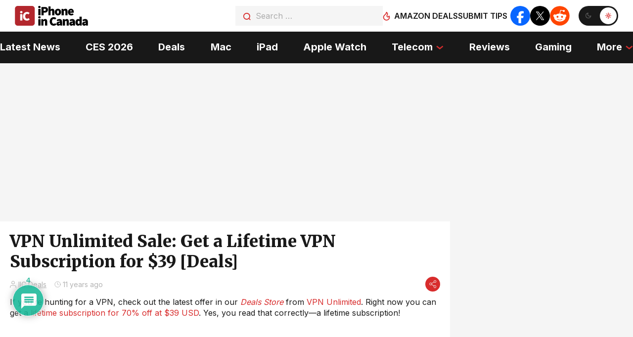

--- FILE ---
content_type: text/html; charset=utf-8
request_url: https://www.google.com/recaptcha/api2/anchor?ar=1&k=6LdL80wsAAAAAPo0wt69-hXY-0GsgDnyilDhylF8&co=aHR0cHM6Ly93d3cuaXBob25laW5jYW5hZGEuY2E6NDQz&hl=en&v=N67nZn4AqZkNcbeMu4prBgzg&theme=light&size=normal&anchor-ms=20000&execute-ms=30000&cb=80p48rqmfwyc
body_size: 49485
content:
<!DOCTYPE HTML><html dir="ltr" lang="en"><head><meta http-equiv="Content-Type" content="text/html; charset=UTF-8">
<meta http-equiv="X-UA-Compatible" content="IE=edge">
<title>reCAPTCHA</title>
<style type="text/css">
/* cyrillic-ext */
@font-face {
  font-family: 'Roboto';
  font-style: normal;
  font-weight: 400;
  font-stretch: 100%;
  src: url(//fonts.gstatic.com/s/roboto/v48/KFO7CnqEu92Fr1ME7kSn66aGLdTylUAMa3GUBHMdazTgWw.woff2) format('woff2');
  unicode-range: U+0460-052F, U+1C80-1C8A, U+20B4, U+2DE0-2DFF, U+A640-A69F, U+FE2E-FE2F;
}
/* cyrillic */
@font-face {
  font-family: 'Roboto';
  font-style: normal;
  font-weight: 400;
  font-stretch: 100%;
  src: url(//fonts.gstatic.com/s/roboto/v48/KFO7CnqEu92Fr1ME7kSn66aGLdTylUAMa3iUBHMdazTgWw.woff2) format('woff2');
  unicode-range: U+0301, U+0400-045F, U+0490-0491, U+04B0-04B1, U+2116;
}
/* greek-ext */
@font-face {
  font-family: 'Roboto';
  font-style: normal;
  font-weight: 400;
  font-stretch: 100%;
  src: url(//fonts.gstatic.com/s/roboto/v48/KFO7CnqEu92Fr1ME7kSn66aGLdTylUAMa3CUBHMdazTgWw.woff2) format('woff2');
  unicode-range: U+1F00-1FFF;
}
/* greek */
@font-face {
  font-family: 'Roboto';
  font-style: normal;
  font-weight: 400;
  font-stretch: 100%;
  src: url(//fonts.gstatic.com/s/roboto/v48/KFO7CnqEu92Fr1ME7kSn66aGLdTylUAMa3-UBHMdazTgWw.woff2) format('woff2');
  unicode-range: U+0370-0377, U+037A-037F, U+0384-038A, U+038C, U+038E-03A1, U+03A3-03FF;
}
/* math */
@font-face {
  font-family: 'Roboto';
  font-style: normal;
  font-weight: 400;
  font-stretch: 100%;
  src: url(//fonts.gstatic.com/s/roboto/v48/KFO7CnqEu92Fr1ME7kSn66aGLdTylUAMawCUBHMdazTgWw.woff2) format('woff2');
  unicode-range: U+0302-0303, U+0305, U+0307-0308, U+0310, U+0312, U+0315, U+031A, U+0326-0327, U+032C, U+032F-0330, U+0332-0333, U+0338, U+033A, U+0346, U+034D, U+0391-03A1, U+03A3-03A9, U+03B1-03C9, U+03D1, U+03D5-03D6, U+03F0-03F1, U+03F4-03F5, U+2016-2017, U+2034-2038, U+203C, U+2040, U+2043, U+2047, U+2050, U+2057, U+205F, U+2070-2071, U+2074-208E, U+2090-209C, U+20D0-20DC, U+20E1, U+20E5-20EF, U+2100-2112, U+2114-2115, U+2117-2121, U+2123-214F, U+2190, U+2192, U+2194-21AE, U+21B0-21E5, U+21F1-21F2, U+21F4-2211, U+2213-2214, U+2216-22FF, U+2308-230B, U+2310, U+2319, U+231C-2321, U+2336-237A, U+237C, U+2395, U+239B-23B7, U+23D0, U+23DC-23E1, U+2474-2475, U+25AF, U+25B3, U+25B7, U+25BD, U+25C1, U+25CA, U+25CC, U+25FB, U+266D-266F, U+27C0-27FF, U+2900-2AFF, U+2B0E-2B11, U+2B30-2B4C, U+2BFE, U+3030, U+FF5B, U+FF5D, U+1D400-1D7FF, U+1EE00-1EEFF;
}
/* symbols */
@font-face {
  font-family: 'Roboto';
  font-style: normal;
  font-weight: 400;
  font-stretch: 100%;
  src: url(//fonts.gstatic.com/s/roboto/v48/KFO7CnqEu92Fr1ME7kSn66aGLdTylUAMaxKUBHMdazTgWw.woff2) format('woff2');
  unicode-range: U+0001-000C, U+000E-001F, U+007F-009F, U+20DD-20E0, U+20E2-20E4, U+2150-218F, U+2190, U+2192, U+2194-2199, U+21AF, U+21E6-21F0, U+21F3, U+2218-2219, U+2299, U+22C4-22C6, U+2300-243F, U+2440-244A, U+2460-24FF, U+25A0-27BF, U+2800-28FF, U+2921-2922, U+2981, U+29BF, U+29EB, U+2B00-2BFF, U+4DC0-4DFF, U+FFF9-FFFB, U+10140-1018E, U+10190-1019C, U+101A0, U+101D0-101FD, U+102E0-102FB, U+10E60-10E7E, U+1D2C0-1D2D3, U+1D2E0-1D37F, U+1F000-1F0FF, U+1F100-1F1AD, U+1F1E6-1F1FF, U+1F30D-1F30F, U+1F315, U+1F31C, U+1F31E, U+1F320-1F32C, U+1F336, U+1F378, U+1F37D, U+1F382, U+1F393-1F39F, U+1F3A7-1F3A8, U+1F3AC-1F3AF, U+1F3C2, U+1F3C4-1F3C6, U+1F3CA-1F3CE, U+1F3D4-1F3E0, U+1F3ED, U+1F3F1-1F3F3, U+1F3F5-1F3F7, U+1F408, U+1F415, U+1F41F, U+1F426, U+1F43F, U+1F441-1F442, U+1F444, U+1F446-1F449, U+1F44C-1F44E, U+1F453, U+1F46A, U+1F47D, U+1F4A3, U+1F4B0, U+1F4B3, U+1F4B9, U+1F4BB, U+1F4BF, U+1F4C8-1F4CB, U+1F4D6, U+1F4DA, U+1F4DF, U+1F4E3-1F4E6, U+1F4EA-1F4ED, U+1F4F7, U+1F4F9-1F4FB, U+1F4FD-1F4FE, U+1F503, U+1F507-1F50B, U+1F50D, U+1F512-1F513, U+1F53E-1F54A, U+1F54F-1F5FA, U+1F610, U+1F650-1F67F, U+1F687, U+1F68D, U+1F691, U+1F694, U+1F698, U+1F6AD, U+1F6B2, U+1F6B9-1F6BA, U+1F6BC, U+1F6C6-1F6CF, U+1F6D3-1F6D7, U+1F6E0-1F6EA, U+1F6F0-1F6F3, U+1F6F7-1F6FC, U+1F700-1F7FF, U+1F800-1F80B, U+1F810-1F847, U+1F850-1F859, U+1F860-1F887, U+1F890-1F8AD, U+1F8B0-1F8BB, U+1F8C0-1F8C1, U+1F900-1F90B, U+1F93B, U+1F946, U+1F984, U+1F996, U+1F9E9, U+1FA00-1FA6F, U+1FA70-1FA7C, U+1FA80-1FA89, U+1FA8F-1FAC6, U+1FACE-1FADC, U+1FADF-1FAE9, U+1FAF0-1FAF8, U+1FB00-1FBFF;
}
/* vietnamese */
@font-face {
  font-family: 'Roboto';
  font-style: normal;
  font-weight: 400;
  font-stretch: 100%;
  src: url(//fonts.gstatic.com/s/roboto/v48/KFO7CnqEu92Fr1ME7kSn66aGLdTylUAMa3OUBHMdazTgWw.woff2) format('woff2');
  unicode-range: U+0102-0103, U+0110-0111, U+0128-0129, U+0168-0169, U+01A0-01A1, U+01AF-01B0, U+0300-0301, U+0303-0304, U+0308-0309, U+0323, U+0329, U+1EA0-1EF9, U+20AB;
}
/* latin-ext */
@font-face {
  font-family: 'Roboto';
  font-style: normal;
  font-weight: 400;
  font-stretch: 100%;
  src: url(//fonts.gstatic.com/s/roboto/v48/KFO7CnqEu92Fr1ME7kSn66aGLdTylUAMa3KUBHMdazTgWw.woff2) format('woff2');
  unicode-range: U+0100-02BA, U+02BD-02C5, U+02C7-02CC, U+02CE-02D7, U+02DD-02FF, U+0304, U+0308, U+0329, U+1D00-1DBF, U+1E00-1E9F, U+1EF2-1EFF, U+2020, U+20A0-20AB, U+20AD-20C0, U+2113, U+2C60-2C7F, U+A720-A7FF;
}
/* latin */
@font-face {
  font-family: 'Roboto';
  font-style: normal;
  font-weight: 400;
  font-stretch: 100%;
  src: url(//fonts.gstatic.com/s/roboto/v48/KFO7CnqEu92Fr1ME7kSn66aGLdTylUAMa3yUBHMdazQ.woff2) format('woff2');
  unicode-range: U+0000-00FF, U+0131, U+0152-0153, U+02BB-02BC, U+02C6, U+02DA, U+02DC, U+0304, U+0308, U+0329, U+2000-206F, U+20AC, U+2122, U+2191, U+2193, U+2212, U+2215, U+FEFF, U+FFFD;
}
/* cyrillic-ext */
@font-face {
  font-family: 'Roboto';
  font-style: normal;
  font-weight: 500;
  font-stretch: 100%;
  src: url(//fonts.gstatic.com/s/roboto/v48/KFO7CnqEu92Fr1ME7kSn66aGLdTylUAMa3GUBHMdazTgWw.woff2) format('woff2');
  unicode-range: U+0460-052F, U+1C80-1C8A, U+20B4, U+2DE0-2DFF, U+A640-A69F, U+FE2E-FE2F;
}
/* cyrillic */
@font-face {
  font-family: 'Roboto';
  font-style: normal;
  font-weight: 500;
  font-stretch: 100%;
  src: url(//fonts.gstatic.com/s/roboto/v48/KFO7CnqEu92Fr1ME7kSn66aGLdTylUAMa3iUBHMdazTgWw.woff2) format('woff2');
  unicode-range: U+0301, U+0400-045F, U+0490-0491, U+04B0-04B1, U+2116;
}
/* greek-ext */
@font-face {
  font-family: 'Roboto';
  font-style: normal;
  font-weight: 500;
  font-stretch: 100%;
  src: url(//fonts.gstatic.com/s/roboto/v48/KFO7CnqEu92Fr1ME7kSn66aGLdTylUAMa3CUBHMdazTgWw.woff2) format('woff2');
  unicode-range: U+1F00-1FFF;
}
/* greek */
@font-face {
  font-family: 'Roboto';
  font-style: normal;
  font-weight: 500;
  font-stretch: 100%;
  src: url(//fonts.gstatic.com/s/roboto/v48/KFO7CnqEu92Fr1ME7kSn66aGLdTylUAMa3-UBHMdazTgWw.woff2) format('woff2');
  unicode-range: U+0370-0377, U+037A-037F, U+0384-038A, U+038C, U+038E-03A1, U+03A3-03FF;
}
/* math */
@font-face {
  font-family: 'Roboto';
  font-style: normal;
  font-weight: 500;
  font-stretch: 100%;
  src: url(//fonts.gstatic.com/s/roboto/v48/KFO7CnqEu92Fr1ME7kSn66aGLdTylUAMawCUBHMdazTgWw.woff2) format('woff2');
  unicode-range: U+0302-0303, U+0305, U+0307-0308, U+0310, U+0312, U+0315, U+031A, U+0326-0327, U+032C, U+032F-0330, U+0332-0333, U+0338, U+033A, U+0346, U+034D, U+0391-03A1, U+03A3-03A9, U+03B1-03C9, U+03D1, U+03D5-03D6, U+03F0-03F1, U+03F4-03F5, U+2016-2017, U+2034-2038, U+203C, U+2040, U+2043, U+2047, U+2050, U+2057, U+205F, U+2070-2071, U+2074-208E, U+2090-209C, U+20D0-20DC, U+20E1, U+20E5-20EF, U+2100-2112, U+2114-2115, U+2117-2121, U+2123-214F, U+2190, U+2192, U+2194-21AE, U+21B0-21E5, U+21F1-21F2, U+21F4-2211, U+2213-2214, U+2216-22FF, U+2308-230B, U+2310, U+2319, U+231C-2321, U+2336-237A, U+237C, U+2395, U+239B-23B7, U+23D0, U+23DC-23E1, U+2474-2475, U+25AF, U+25B3, U+25B7, U+25BD, U+25C1, U+25CA, U+25CC, U+25FB, U+266D-266F, U+27C0-27FF, U+2900-2AFF, U+2B0E-2B11, U+2B30-2B4C, U+2BFE, U+3030, U+FF5B, U+FF5D, U+1D400-1D7FF, U+1EE00-1EEFF;
}
/* symbols */
@font-face {
  font-family: 'Roboto';
  font-style: normal;
  font-weight: 500;
  font-stretch: 100%;
  src: url(//fonts.gstatic.com/s/roboto/v48/KFO7CnqEu92Fr1ME7kSn66aGLdTylUAMaxKUBHMdazTgWw.woff2) format('woff2');
  unicode-range: U+0001-000C, U+000E-001F, U+007F-009F, U+20DD-20E0, U+20E2-20E4, U+2150-218F, U+2190, U+2192, U+2194-2199, U+21AF, U+21E6-21F0, U+21F3, U+2218-2219, U+2299, U+22C4-22C6, U+2300-243F, U+2440-244A, U+2460-24FF, U+25A0-27BF, U+2800-28FF, U+2921-2922, U+2981, U+29BF, U+29EB, U+2B00-2BFF, U+4DC0-4DFF, U+FFF9-FFFB, U+10140-1018E, U+10190-1019C, U+101A0, U+101D0-101FD, U+102E0-102FB, U+10E60-10E7E, U+1D2C0-1D2D3, U+1D2E0-1D37F, U+1F000-1F0FF, U+1F100-1F1AD, U+1F1E6-1F1FF, U+1F30D-1F30F, U+1F315, U+1F31C, U+1F31E, U+1F320-1F32C, U+1F336, U+1F378, U+1F37D, U+1F382, U+1F393-1F39F, U+1F3A7-1F3A8, U+1F3AC-1F3AF, U+1F3C2, U+1F3C4-1F3C6, U+1F3CA-1F3CE, U+1F3D4-1F3E0, U+1F3ED, U+1F3F1-1F3F3, U+1F3F5-1F3F7, U+1F408, U+1F415, U+1F41F, U+1F426, U+1F43F, U+1F441-1F442, U+1F444, U+1F446-1F449, U+1F44C-1F44E, U+1F453, U+1F46A, U+1F47D, U+1F4A3, U+1F4B0, U+1F4B3, U+1F4B9, U+1F4BB, U+1F4BF, U+1F4C8-1F4CB, U+1F4D6, U+1F4DA, U+1F4DF, U+1F4E3-1F4E6, U+1F4EA-1F4ED, U+1F4F7, U+1F4F9-1F4FB, U+1F4FD-1F4FE, U+1F503, U+1F507-1F50B, U+1F50D, U+1F512-1F513, U+1F53E-1F54A, U+1F54F-1F5FA, U+1F610, U+1F650-1F67F, U+1F687, U+1F68D, U+1F691, U+1F694, U+1F698, U+1F6AD, U+1F6B2, U+1F6B9-1F6BA, U+1F6BC, U+1F6C6-1F6CF, U+1F6D3-1F6D7, U+1F6E0-1F6EA, U+1F6F0-1F6F3, U+1F6F7-1F6FC, U+1F700-1F7FF, U+1F800-1F80B, U+1F810-1F847, U+1F850-1F859, U+1F860-1F887, U+1F890-1F8AD, U+1F8B0-1F8BB, U+1F8C0-1F8C1, U+1F900-1F90B, U+1F93B, U+1F946, U+1F984, U+1F996, U+1F9E9, U+1FA00-1FA6F, U+1FA70-1FA7C, U+1FA80-1FA89, U+1FA8F-1FAC6, U+1FACE-1FADC, U+1FADF-1FAE9, U+1FAF0-1FAF8, U+1FB00-1FBFF;
}
/* vietnamese */
@font-face {
  font-family: 'Roboto';
  font-style: normal;
  font-weight: 500;
  font-stretch: 100%;
  src: url(//fonts.gstatic.com/s/roboto/v48/KFO7CnqEu92Fr1ME7kSn66aGLdTylUAMa3OUBHMdazTgWw.woff2) format('woff2');
  unicode-range: U+0102-0103, U+0110-0111, U+0128-0129, U+0168-0169, U+01A0-01A1, U+01AF-01B0, U+0300-0301, U+0303-0304, U+0308-0309, U+0323, U+0329, U+1EA0-1EF9, U+20AB;
}
/* latin-ext */
@font-face {
  font-family: 'Roboto';
  font-style: normal;
  font-weight: 500;
  font-stretch: 100%;
  src: url(//fonts.gstatic.com/s/roboto/v48/KFO7CnqEu92Fr1ME7kSn66aGLdTylUAMa3KUBHMdazTgWw.woff2) format('woff2');
  unicode-range: U+0100-02BA, U+02BD-02C5, U+02C7-02CC, U+02CE-02D7, U+02DD-02FF, U+0304, U+0308, U+0329, U+1D00-1DBF, U+1E00-1E9F, U+1EF2-1EFF, U+2020, U+20A0-20AB, U+20AD-20C0, U+2113, U+2C60-2C7F, U+A720-A7FF;
}
/* latin */
@font-face {
  font-family: 'Roboto';
  font-style: normal;
  font-weight: 500;
  font-stretch: 100%;
  src: url(//fonts.gstatic.com/s/roboto/v48/KFO7CnqEu92Fr1ME7kSn66aGLdTylUAMa3yUBHMdazQ.woff2) format('woff2');
  unicode-range: U+0000-00FF, U+0131, U+0152-0153, U+02BB-02BC, U+02C6, U+02DA, U+02DC, U+0304, U+0308, U+0329, U+2000-206F, U+20AC, U+2122, U+2191, U+2193, U+2212, U+2215, U+FEFF, U+FFFD;
}
/* cyrillic-ext */
@font-face {
  font-family: 'Roboto';
  font-style: normal;
  font-weight: 900;
  font-stretch: 100%;
  src: url(//fonts.gstatic.com/s/roboto/v48/KFO7CnqEu92Fr1ME7kSn66aGLdTylUAMa3GUBHMdazTgWw.woff2) format('woff2');
  unicode-range: U+0460-052F, U+1C80-1C8A, U+20B4, U+2DE0-2DFF, U+A640-A69F, U+FE2E-FE2F;
}
/* cyrillic */
@font-face {
  font-family: 'Roboto';
  font-style: normal;
  font-weight: 900;
  font-stretch: 100%;
  src: url(//fonts.gstatic.com/s/roboto/v48/KFO7CnqEu92Fr1ME7kSn66aGLdTylUAMa3iUBHMdazTgWw.woff2) format('woff2');
  unicode-range: U+0301, U+0400-045F, U+0490-0491, U+04B0-04B1, U+2116;
}
/* greek-ext */
@font-face {
  font-family: 'Roboto';
  font-style: normal;
  font-weight: 900;
  font-stretch: 100%;
  src: url(//fonts.gstatic.com/s/roboto/v48/KFO7CnqEu92Fr1ME7kSn66aGLdTylUAMa3CUBHMdazTgWw.woff2) format('woff2');
  unicode-range: U+1F00-1FFF;
}
/* greek */
@font-face {
  font-family: 'Roboto';
  font-style: normal;
  font-weight: 900;
  font-stretch: 100%;
  src: url(//fonts.gstatic.com/s/roboto/v48/KFO7CnqEu92Fr1ME7kSn66aGLdTylUAMa3-UBHMdazTgWw.woff2) format('woff2');
  unicode-range: U+0370-0377, U+037A-037F, U+0384-038A, U+038C, U+038E-03A1, U+03A3-03FF;
}
/* math */
@font-face {
  font-family: 'Roboto';
  font-style: normal;
  font-weight: 900;
  font-stretch: 100%;
  src: url(//fonts.gstatic.com/s/roboto/v48/KFO7CnqEu92Fr1ME7kSn66aGLdTylUAMawCUBHMdazTgWw.woff2) format('woff2');
  unicode-range: U+0302-0303, U+0305, U+0307-0308, U+0310, U+0312, U+0315, U+031A, U+0326-0327, U+032C, U+032F-0330, U+0332-0333, U+0338, U+033A, U+0346, U+034D, U+0391-03A1, U+03A3-03A9, U+03B1-03C9, U+03D1, U+03D5-03D6, U+03F0-03F1, U+03F4-03F5, U+2016-2017, U+2034-2038, U+203C, U+2040, U+2043, U+2047, U+2050, U+2057, U+205F, U+2070-2071, U+2074-208E, U+2090-209C, U+20D0-20DC, U+20E1, U+20E5-20EF, U+2100-2112, U+2114-2115, U+2117-2121, U+2123-214F, U+2190, U+2192, U+2194-21AE, U+21B0-21E5, U+21F1-21F2, U+21F4-2211, U+2213-2214, U+2216-22FF, U+2308-230B, U+2310, U+2319, U+231C-2321, U+2336-237A, U+237C, U+2395, U+239B-23B7, U+23D0, U+23DC-23E1, U+2474-2475, U+25AF, U+25B3, U+25B7, U+25BD, U+25C1, U+25CA, U+25CC, U+25FB, U+266D-266F, U+27C0-27FF, U+2900-2AFF, U+2B0E-2B11, U+2B30-2B4C, U+2BFE, U+3030, U+FF5B, U+FF5D, U+1D400-1D7FF, U+1EE00-1EEFF;
}
/* symbols */
@font-face {
  font-family: 'Roboto';
  font-style: normal;
  font-weight: 900;
  font-stretch: 100%;
  src: url(//fonts.gstatic.com/s/roboto/v48/KFO7CnqEu92Fr1ME7kSn66aGLdTylUAMaxKUBHMdazTgWw.woff2) format('woff2');
  unicode-range: U+0001-000C, U+000E-001F, U+007F-009F, U+20DD-20E0, U+20E2-20E4, U+2150-218F, U+2190, U+2192, U+2194-2199, U+21AF, U+21E6-21F0, U+21F3, U+2218-2219, U+2299, U+22C4-22C6, U+2300-243F, U+2440-244A, U+2460-24FF, U+25A0-27BF, U+2800-28FF, U+2921-2922, U+2981, U+29BF, U+29EB, U+2B00-2BFF, U+4DC0-4DFF, U+FFF9-FFFB, U+10140-1018E, U+10190-1019C, U+101A0, U+101D0-101FD, U+102E0-102FB, U+10E60-10E7E, U+1D2C0-1D2D3, U+1D2E0-1D37F, U+1F000-1F0FF, U+1F100-1F1AD, U+1F1E6-1F1FF, U+1F30D-1F30F, U+1F315, U+1F31C, U+1F31E, U+1F320-1F32C, U+1F336, U+1F378, U+1F37D, U+1F382, U+1F393-1F39F, U+1F3A7-1F3A8, U+1F3AC-1F3AF, U+1F3C2, U+1F3C4-1F3C6, U+1F3CA-1F3CE, U+1F3D4-1F3E0, U+1F3ED, U+1F3F1-1F3F3, U+1F3F5-1F3F7, U+1F408, U+1F415, U+1F41F, U+1F426, U+1F43F, U+1F441-1F442, U+1F444, U+1F446-1F449, U+1F44C-1F44E, U+1F453, U+1F46A, U+1F47D, U+1F4A3, U+1F4B0, U+1F4B3, U+1F4B9, U+1F4BB, U+1F4BF, U+1F4C8-1F4CB, U+1F4D6, U+1F4DA, U+1F4DF, U+1F4E3-1F4E6, U+1F4EA-1F4ED, U+1F4F7, U+1F4F9-1F4FB, U+1F4FD-1F4FE, U+1F503, U+1F507-1F50B, U+1F50D, U+1F512-1F513, U+1F53E-1F54A, U+1F54F-1F5FA, U+1F610, U+1F650-1F67F, U+1F687, U+1F68D, U+1F691, U+1F694, U+1F698, U+1F6AD, U+1F6B2, U+1F6B9-1F6BA, U+1F6BC, U+1F6C6-1F6CF, U+1F6D3-1F6D7, U+1F6E0-1F6EA, U+1F6F0-1F6F3, U+1F6F7-1F6FC, U+1F700-1F7FF, U+1F800-1F80B, U+1F810-1F847, U+1F850-1F859, U+1F860-1F887, U+1F890-1F8AD, U+1F8B0-1F8BB, U+1F8C0-1F8C1, U+1F900-1F90B, U+1F93B, U+1F946, U+1F984, U+1F996, U+1F9E9, U+1FA00-1FA6F, U+1FA70-1FA7C, U+1FA80-1FA89, U+1FA8F-1FAC6, U+1FACE-1FADC, U+1FADF-1FAE9, U+1FAF0-1FAF8, U+1FB00-1FBFF;
}
/* vietnamese */
@font-face {
  font-family: 'Roboto';
  font-style: normal;
  font-weight: 900;
  font-stretch: 100%;
  src: url(//fonts.gstatic.com/s/roboto/v48/KFO7CnqEu92Fr1ME7kSn66aGLdTylUAMa3OUBHMdazTgWw.woff2) format('woff2');
  unicode-range: U+0102-0103, U+0110-0111, U+0128-0129, U+0168-0169, U+01A0-01A1, U+01AF-01B0, U+0300-0301, U+0303-0304, U+0308-0309, U+0323, U+0329, U+1EA0-1EF9, U+20AB;
}
/* latin-ext */
@font-face {
  font-family: 'Roboto';
  font-style: normal;
  font-weight: 900;
  font-stretch: 100%;
  src: url(//fonts.gstatic.com/s/roboto/v48/KFO7CnqEu92Fr1ME7kSn66aGLdTylUAMa3KUBHMdazTgWw.woff2) format('woff2');
  unicode-range: U+0100-02BA, U+02BD-02C5, U+02C7-02CC, U+02CE-02D7, U+02DD-02FF, U+0304, U+0308, U+0329, U+1D00-1DBF, U+1E00-1E9F, U+1EF2-1EFF, U+2020, U+20A0-20AB, U+20AD-20C0, U+2113, U+2C60-2C7F, U+A720-A7FF;
}
/* latin */
@font-face {
  font-family: 'Roboto';
  font-style: normal;
  font-weight: 900;
  font-stretch: 100%;
  src: url(//fonts.gstatic.com/s/roboto/v48/KFO7CnqEu92Fr1ME7kSn66aGLdTylUAMa3yUBHMdazQ.woff2) format('woff2');
  unicode-range: U+0000-00FF, U+0131, U+0152-0153, U+02BB-02BC, U+02C6, U+02DA, U+02DC, U+0304, U+0308, U+0329, U+2000-206F, U+20AC, U+2122, U+2191, U+2193, U+2212, U+2215, U+FEFF, U+FFFD;
}

</style>
<link rel="stylesheet" type="text/css" href="https://www.gstatic.com/recaptcha/releases/N67nZn4AqZkNcbeMu4prBgzg/styles__ltr.css">
<script nonce="_o8eFUZqo8icC0eGrgyEQw" type="text/javascript">window['__recaptcha_api'] = 'https://www.google.com/recaptcha/api2/';</script>
<script type="text/javascript" src="https://www.gstatic.com/recaptcha/releases/N67nZn4AqZkNcbeMu4prBgzg/recaptcha__en.js" nonce="_o8eFUZqo8icC0eGrgyEQw">
      
    </script></head>
<body><div id="rc-anchor-alert" class="rc-anchor-alert"></div>
<input type="hidden" id="recaptcha-token" value="[base64]">
<script type="text/javascript" nonce="_o8eFUZqo8icC0eGrgyEQw">
      recaptcha.anchor.Main.init("[\x22ainput\x22,[\x22bgdata\x22,\x22\x22,\[base64]/[base64]/[base64]/ZyhXLGgpOnEoW04sMjEsbF0sVywwKSxoKSxmYWxzZSxmYWxzZSl9Y2F0Y2goayl7RygzNTgsVyk/[base64]/[base64]/[base64]/[base64]/[base64]/[base64]/[base64]/bmV3IEJbT10oRFswXSk6dz09Mj9uZXcgQltPXShEWzBdLERbMV0pOnc9PTM/bmV3IEJbT10oRFswXSxEWzFdLERbMl0pOnc9PTQ/[base64]/[base64]/[base64]/[base64]/[base64]\\u003d\x22,\[base64]\\u003d\x22,\x22wpQrX2jClcO2wqbCp8OYWcO9dEnDjxN+wpk6w5JDMQDCn8KjIMOWw4UmW8OCc0PCpsOswr7CgAAew7x5fsKXwqpJVcKKd2R9w4o4wpPCtcOJwoNuwqUww5UDXF7CosKawpnCt8Opwo4QDMO+w7bDqUg5wpvDtMOCwrLDlG8UFcKCwqgcEDFfMcOCw4/DtMKywqxOdyxow4UQw5vCgw/Cow9gccOTw5fCpQbCtcKFecO6RsOZwpFCwpRxAzElw7TCnnXCksOOLsObw5ZUw4NXLsOcwrxwwoDDlDhSDggSSlF8w5NxQsKww5dlw43DsMOqw6Qnw6DDpmrCtsKQwpnDhQLDrDUzw486MnXDlWhcw6fDmU3CnB/[base64]/DkwMWZWg1B8KPw65oCMOUwoDDl8OPOcKdw6rDnG5aDcORVMKlX1zCtTp0wqppw6rCsUNrUhF9w7bCp3AHwoprE8OKJ8O6FQUlLzBcwqrCuXBGwqPCpUfCl3vDpcKmY3fCnl9hHcORw6F6w6ocDsOfK1UIeMO1c8KIw4ZBw4k/CwpVe8OZw6XCk8OhLsKZJj/CnsKXP8KcwrXDksOrw5Y2w7bDmMOmwpxcEjoFwrPDgsO3f1jDq8OsTsOXwqEkeMORTUNxSyjDi8KWf8KQwrfCoMOufn/Cvx3Di3nCmhZsT8OFGcOfwpzDisOPwrFOwqhSeGhTHMOawp0VB8O/[base64]/DmsKTwr/ClsOlNQwEw4I2XMKfesKsXsKaZMOpSznCpxELwq3DnMOiwrLCukZDc8KnXXUPRsOFw55XwoJ2E2rDiwRsw7Rrw4PCp8Kqw6kGM8Okwr/Ch8OIAH/CscKHw7oMw4xsw4IAMMKZw6Nzw5N9Gh3DqxzCj8KLw7Urw6omw43CocKxO8KLWhTDpsOSKcOlPWrCt8K2EADDh35AbTvDqB/Dq1wqX8OVNcKSwr3DosK2ZcKqwqoSw7seQlcSwpUxw73CuMO1csKPw7gmwqYKBsKDwrXCs8O+wqkCKMK2w7p2wrfCrVzCpsOMw5PChcKvw4l2KsKMaMK8w7HDmTPCvcKdwpAWMw0kXWXDrsKIZHsDdcKuSm/CuMOBwpzCqDUjw6nDj2DChFPCohFhP8KNwofDrW9kwonCuxV0wqrCilfDhcKhCl4XwrzCvMKGw4nDlnPCisOiXMODYSgUOAFyc8O7wqvCk0t3eBnDicOOwoPDtsKOTcK/w5BmcgfCtMOUST4Zwq/CgMODw6lew5Qkw7vCocOXX0UtacOXMsOQw6XCjsOIbcKkw7kWDcK6wrjDvA91UsK7SMOHDcOgGMKyCCnDl8KXUkRYDy1+wodgIjNyCsK2wqhlVgZaw7FLw6/[base64]/DsVUAfsKewohjMVDDgxgMSsOpYcKEwqd2wo10w5l0wpTDj8K5IcObaMKXwqDDi1zDrlEawqbCisKDXMOnTMKmCMO+EMOPd8K7asOxfidYCMO0LSBrDAIMwq5/LcOcw5TCvcOCwo/Cn0rDkQ/DvsOyE8KFYnI3woI5CRFNAMKPw440DcK/w5zDqMOsIUEAW8KMwq/CmE90wqbCowbCpjc3w6J2DjYww4PCqzFBcDzCuDNywrHCrCvCkSYew7NvNsOEw4jDoFvDr8Krw4suwpzCtEgYwrRDBMOcbsKrG8KNZk/CkR1cLQ0wPcOjWXUvw7TCmRzDkcK7w4fCkMOHVxkrwotHw7xRJnwMw6XDgzbCrsKMNVrCqi7ChRXChsKEQ1ciDSg9wpfDm8OTHMKhwrnCusKAL8K2ccKfGATCscOlY0LCocOJJQFZw7IYVRM3wqhTw5AFPcKsw40Qw5HCp8OnwqRmG2/CmgtmU0PCpXnDhsKlwpHDrcKTMMK9wq/[base64]/wq4wwrTDncKOw5/[base64]/Q8KmVx3CuF85OMKmwqXDgsOVLSwFOG7CqUXDvnvCh3syFMOyQMOgfGnCt2LDkSHDg1zDt8Okb8O8wrfCvsOzwrBPMCPDmcOqDsO3w5DCosKwOMKRUQN/[base64]/Cnk/[base64]/w43DrMKPw7l1FMONccOtbVfDi8KAJ8KSwposPW8macKPw7FawppZCMOYBMKmw7XCgSHDtcKsKcO4Zi7Dp8OoesKWDsOsw7VXwqnCtsOUfywGNcKZciFTwpBCw5IJBCAhdMKhSzNPBcK+PQ/[base64]/wrvCr38nF8K4Qk8Cwpptw5dawo3CpwAmQ8KBw79BwpHDpcO4w73CtXEmS1/CmMKRw4UAwrHCkSNNQsOjHsKhwoFbw7woOQzDq8OBwpbDpQZpw7TCsGFmw4fDo08KwqbDvgN9wox/EhzCtF/CgcKxwqLCmsK8wpZqw5rCocKtX1rCv8KrLMKgwphVw6s3w4/CsygKw7oqwqzDsWpuw7fDvcO7woZuQTzDlGYIw5TCrmXDk2bCmMOLGMK5WsO5wpPCs8Kmw5fCjsKIBMKpwpLCs8KXw5lpw7ZzNgUoYkkvRMOkayTDjcKNV8KKw6taIyN3w5RQJMK/[base64]/ChMKaw6fDvMKww4rDsCRkbhZ9wpcdSW/DtsOHw6Row7l/wopHw6nDpcKDdwQ/w7Muw4XCr2rCmcOGdMK0UcOhwqTDi8OZT3wxw5AhfncLOsKlw6PCmyPDkcKvwo0uYcKqCi06w5jDpG3DpzHCtG/CjsO+wp1cWsOqwqDCr8KQZsKkwpxtw7DCn0XDvsOdVcK4wqMkwoZmZEcLwrnDk8OYTBBswrZ5wpTCoHlHw5EUPRcLw5o7w7DDpMOFP2I3Tg7DrMOBwpBuW8Kcwo3Ds8OpA8K2esOBEsKtMizCosKIwpTDhMOdDDYTcEnClSt9wq/Cu1HCtcOHOsKTBsO7fhpkAsOow7LDkcO7w5MNNsO7fcKccMO4LsKRwqlxwqIRw5PCl0wQwpnDlX9ww63DtjFzw4vDsU17UGtRdMOpw7ATGsKRCsOqacKFPsO/[base64]/CosOCwrDDkcKyUcOLw74LwrE9GhVXPcO+wpctw4LDg8KKwqjCtifCrcOxVBlbVMKTOEEYVl4QbzPDiB4Cw73CnUgPGcKPFsO1w67CkFHCjG84wpYXVMOtFh9JwrBkPW7Dp8Kww5JHwrJbP3zDiHYEX8KOw5Z8LsOyGGnCuMKKwq/Dqy7DncOtwpVww5d0GsOBScKcw4bDk8KNYADCpMO4w4nChcOuDiXCjXLDgTZ5wpgOwqrCmMOSQmfDuTHCv8OEEwvCu8KOw5cdD8Oww7M+w48cECIYTcOUBWLCvcOzw4B3w4rCqsKqwoMNKirDtm/CkEd4w5gDwo4daTQlw4MNYhrDk1A/[base64]/Drmg/VcOAw7EpTMOKG0kkRHg3wpoQwrhVwp3DsMO2HMO2w5fDn8O8a00xfUfDrcOUwpEowqpCwpbDsgLCrcKpwqV7wpfCvwrDjcOoUBw6DiLDi8OncAgIwrPDhDLCmcOkw5xINVIMwoUVD8O/[base64]/DllgJwqHCtwzCnVtEw553wqjCsHkIVMOBXMK0woMuwocWwr41wpDDm8OKwoLDhSLDgcOZQBXDr8OiNMKwdGPDgxVrwrtfOMOEw47Cv8Oqw61DwrJKw5Q1bzTDjHrCnhovw5DDg8OOS8OlGUMWwrIFwrvCkMKbwq/ChcO7w5TCucKow4VSw7k/DXAHw6NwYcOhw5bDrDhpKiEhdMOBwq3DscO/NGXDlHPDtxx9RcOSw4/DmsKLw4zCkkUlw5vCs8O4dMKkw7BGdFDCv8OqZloCw6vCuU7DpmNtw5hAJUYbb0LDmGLCtsKtCBTDlsKUwp4UQcO7wqHDmsONw6rCg8K6wpDCt0fCsWTDksOeXF/[base64]/AWnCn8O/TXNww44VwpNuL8KDw4Enw6YKwqXCumfDhsKXVcK8wowKwo57wrjDvyIqw6HCs23CosOGwplRbTkswoLDl3MDwoZYYcK6w5jCqmg+w6nDj8KHQ8KgXGXDpg/CpT0owqNIwpVmVsOLfD9xwozCisKMwrrDg8Kgw5nDgcO/CsOxfcKMwobDqMK9w4XDqMOCGMOXwqFIwop4XMKKw7LCj8OVwprDucK7w5zDrixlwrDDqkpNGXXCiDfCil5WwprDkMOmSsOnwrrDkMKaw5MnQ0TCowzCscO2wofDvjMxwpwMQsOzw5fDrMKpwoXCosORI8OBLMK0w5vDqsOAwpfCmBjCgRE4w43Csx/CghZjw7nCuRx8wqTDgltIwrjCsXzDhDDDjcODX8OkScK7L8KZwrwEwqTDiAvCgsO/w7RUw7EYIVQpw6gPTVVvw4FlwqNEw5Zuw4XDmcO1MsKFwojDl8ObCcKidAFRMcOMdjbDp3nCtT/CucKrX8K3LcOAw4oaw4zCjRPCqMOowpHCgMOEPxQzwqo7w7zCrcOkw5kNQmM/bcKeUx3Ck8O6f2/DtcK4bMKUSUvDuxtQQMORw5rCgzXDsMOQYTo+w5oGw5Q8wrB6XkAdwrAtw7fDmlQDAMO5asKQwpljTkkkPxLDnQYNwobCpVPDpsKFNE/DrMOvcMOqw5rDqsK8GsOoNsKQEVHCtsOFCgB8wo8tQsKAEMOhwqTDo2YmMUHClgg9w4krwrExZwUGAsKffcOaw54Gw6ELw6dxW8Kywp1uw7NtcMKVJMK7wrIMw5zDvsOMPxBvG23DgcOiwprDrcK1wpXCnMK+w6U9G2/CucOvYsKXw4fCjANzTMKiw48VA2bCi8OywqXDpifDvMKuOxbDkwLCsldpRMOBFQzDr8O5w7YIwrnDhmM6CTM/McOzwoE+eMK1w5cwTkXCnMKDWU7DrcOmw5lLw4nDvcKEw6x1Z3R1w7HCmioCw4NWSnoJw4rDsMOQw5rDr8Kgwo4LwrDConQ3wrLCmcK1FMOLw7I9cMOVMELCrljDucOvw6bCpn8eVcOTw5NVGjQfJD/DgsOkUUvDucKtwpxIw68ocGvDrDcDwofDm8K/w4TCl8Kfw4NrW2UGAl8Hfh7CnsOYXUU6w7zCkwPCi0s8wpcMwp1jwpTCusOSw7srwrHCv8Kawq/DhwjDkWDDsjJowoFYEVXDpMO2w7DCpMKzw6zCpcOZLsKQKsO9wpHDo1XClMKXw4BvwqXCn0liw5zDpcKfNRMowpnCjyvDmw/CpcO9wonDpUIfwrh4wpTCqsO7A8KeTcO7e1ZFCD47X8KFw5Y8w7wfaUoSE8OSNURTBiXDjxFFe8OQIismI8KIIXLCn37Ct3U6w494w5PCjsOtw5V/wpTDhQY5MTZMwpfCpsOQw6zDvELDjxLDicOvwqtOw7/Cmh54woPCrAfCr8O6w5/DkFoNwpovw6R+w6fDmADDgmbDjgTDi8KILR3Dn8KvwpjDk3YqwpcNAMKTwo13A8KWRcOZw7PCvcKxCQHDs8OEw75Ow5tIw6HCoTdvVn/DkcO8w7vCixd2UcOhwozCisKDPD/DpsOKw7pXV8Kvw4ciHMKMw7wqFsKyDh3ClsO2BsOjc0rDi3pkwqkJWHzCl8Kuw5DDi8KywrLDhcOtbG4bwp3DjcKdwoUuRljCgcOyRmvDpMOERWLDssOww7s6asOkf8Kqw498XzXDmcOuw4/DmifDisKEwo/CkmHCqsKxwqoudXsrAhQKwqjDtsOkTzbDqz8kXsOow71Cw4AJw6RTPjTCgcOxGQXDrMKcMMOtwrXDijl9w4HCpXhnwrNgwpHDnhHDucOMwpNqTcKGwpzDqsOzw7fCnsKEwq8DExjDjiJxU8OewqfCuMK6w4PDgsKDw6rCp8K1NcOiaEHCtMOcwoA/C0RQGsOVelvCm8KZwoDCr8O6acKxwpvDl3TDgsKqwoPDhA1Ww4/CnMKpEsKNL8OvdFotS8KhW2AtDiDDoklvw4QBOgR+EMOQw4PDqlvDnnfCisOILcOOOcOMwrrCucKzwrfClhQNw7MKwqkrVFwVwrjDv8K9MkY1dMOYwoRaA8K2wo7CoTfDvcKoCsK+T8K9VsK1WMKbw4dSwq99w5dVw44gwqgZVRvDny/CrytZw4gFw7UBLgfCrsKlwrrCgsO7Gy7DhQbDlMO/wpTCjzdFw5jDrMKWFMKVTsOwwqLDi15fwpDChwfDqsO/wpnCkMKkVMKFPQYwwoTCmnVlwo0Wwq8WJlFGNl/DkcOywqZtai9Lw43CjSPDrW/Dozg9bUt1FSAhwopmw6/CicOLwp/Cu8KuZcK/w7sAwr9FwpVEwq/CiMOpwonDpMKjEsOKIQMRQmtIf8KFw4Jnw5N1wpECwpDCsCQ8TFJVLcKnOMKvEHDCrcOCckolwoHCs8Ojwq/CnWPDuUvChMOzwr/CjMKYw6sfw4vDjMKUw7rCrhpkHMKVwrPCt8KPwocufMOVw6fDhsKDw5UnU8O7PjzDtA0Wwo7DpMOHMhzCuAFmw4UsciB9KkPDjsOqHyYVwpFAwqUKVjBrSEMZw7zDjsKnw6V5wo8mMTcgfMKgBzN8K8KlwpvCpMKPfcOcVcOcw6/[base64]/[base64]/CpC7CjcK4w5prUmPCuMK+HsKgF8OIccKKCzASw744w5TCli/Dh8OeFn3CpsK1woTDlMK4dsKFNlFjJMK2w7TCpSN5ZxMVwo/[base64]/[base64]/wocOwofChE7DtFFhfcKqV0XCiMKJwrBsaAPDkmTCnDhkw6LDpcOPcMKUw4h1wrrDmcKKRi1zO8OFw57DqcKUTcO/NCDDrXJidMKPw4DCkR5ww7EpwokfWk3Di8OHVQrDuFpMKsOjw7xfNUzCsXzCm8Kbw4XDmAPCqMKnw4VPwoHDowloNXkXPF9Tw5MnwrbCpR7Clx/DhkB5wq1pKGwTHhjDn8OEJcO8w7xULgdRfkvDncKmHHdkQhJyYcOZdMK1LDNhQgLCsMOcasKiMnFkYQkKZyIHw6/[base64]/DqRNgwpBsw4XCqcOWRcK8w6bDhcKUFhNqwp4XGsKhCwvDvG4rYlPCrsKADkPDt8Ojw7vDjz9Hw6LCoMOGwps5w4jCm8Ocw5rCtcKDMsKVfEhAe8OswrlVfHzCuMODwqHCsFrCusO1w4PCrsONYk9VNBTCuWPCk8K+HiPClQ/DqxHDq8ODw7MBwrZIw5vDj8KswojDkMKLRE7DjsKVw51lCiENwqUlZ8OLDcK3e8Kdw5NTw6zDkcOpw7wOCMK4wqnCqn4Pwp/[base64]/wrLCrTjDmcKBw5PCnMOIw5A8JsO5wrXCj8KSNcOfw7wLwpnDoMOJwpvClcKnTUYRwp0zdFLDmQPCg0jDkhbDjGzDjcODeCIDw5XCllLDvQEtUynCgMK7CsOjwrvDrcKIP8ONwq/[base64]/CosKnEcK/w6xzw6peesOhf3sAw4jCkSrCpcOEw5gFal4NUljCoWTCmj8Swr/[base64]/ChDMQUDMpCw5JwrHCr8KMKcOUwpXCj8KoNBxjDztDMFfDqw7ChsOtaHfChsOFKMKrbcOJwpoYw7Y+w5TCvUtJecOCwrMHdcOewprCs8OqEcOiWwfDs8K6cj7DhcOkEsOHwpXDhGzCtMKWw63DmH7DgFLCn0/[base64]/Ds34beMOUbsKgGMOZJ8ODQ8Krw5I/wqJ7wr7DsMONPhlifsK9w5TCnHzDi1x5fcKTNCZHJhbDgm0/J17DmAbDmcOOw7HCo11lw5vCmxxQWm8pCcO6wqw+wpJ/w7MNeEzCrmR0wohmWx7CrjTDhkLDscKlw7XCtRRCOcK+woDDpsOfJ14xTQF3wosnOsO2wobCgQB0wrZ1HA9Qw6sPw4vCk3tfemhpwotlVMOMWcKdwojDq8OKw5xAw4/DhQjDl8Oew4gBfsKhw7VvwrxuZQ9Pw5RVdMKLJEPDh8OrKMKJIMK2IsOyAMOccErCvcOOHMO5w6kbGkwKwpXCqRjDsGfDosKTHzfDqXBzwrpoMcKfwrwew59gQ8KGH8OkNwI1cyNcw4Iow6bDvhzDjH9Jw6fDnMOpSQY1eMOBw6DChFAhw445RsOfw7/[base64]/[base64]/DoVlLCsKIw6UCSMKeVFfCrh8jMA/Dp8Onw6LDpcKQwpDDk1fDh8KgBUPCh8OiwqHDhsK8w6RqX3Qhw7dmAcKdwqJiw6gTFMKYMSjDmMK/w5fCn8OWwoXDixJBw44/HMO3w7LDuA7CscOLC8Oow6NZw5hlw6VnwpdTZ23DklQjw7coZcKQw5sjHsOvMsKYAzVJw43DlBPCnVHCmHfDlnnCrGvDnVsoWSbChgnDqU5ZVsOxwooLwpFkwoclw5YUw5xnbcOnKT/CjERUIcKkw45sVjFCwqd5M8Kvw5Vtw6nCusOgwqF2HsOKwqZeHsKCwq/CssKNw6nCqDJdwpHCqhAeGcKJDMKBYMK5w4FewqoJw79Tcm/Cq8KPBV/[base64]/CncOqw5rCn8KwezwYwqnCpAtSDsKew47DhFo5NDbCm8KZw4Q3wpDDjWR5W8KSwobCjWbDs3dlw5/Dm8OHw4bDosObw59nIMKkaGFJY8OvSA9QbzsgwpfDoy0+wotJwoIUw77DowxhwqPCjAg3wrJ3wolSWALDqcOyw6lmw5ANYhtCwrN+w5PCssOgZS5AIFTDo2bCiMKBwojDgQgMw6QmwoTDnGjDgMONwo/[base64]/DiEHDogd4wprCtcKHwpLDhA/Dm8KgPADDhcKFwqLCtMOwdSrChETCgm4bwrzDksKaLsKUVsKOw49Fw4vDo8Ojwrs7w73ChsKpw4HCtR/[base64]/[base64]/DtMOgw4ERw4EIPmzDiMOoA8OCUGnCtMK/QDrCnMOYwr1vcjYnw65iNxJxUMOCwpl7wpjCkcOdw6QwdQPChW8uwqVJwpAqw60Hw6w9w4rCoMOqw7ABZMOIPyDDhcKRwooywp/ChFzDscOmwr0ObXcIw6fDncKsw5BXKG1Lw53CtiTCjsOvJcOZw6LDqVEIwrpOwqFAwpXCrsOtwqZXMl3ClxDDtj7DhsKFfsKkw5hNwrjDg8KIeRXCkD7CiG3CrgHCmcOGZsK8f8KjUQzDqcOnwpXDmsOfcsKzwqbDo8O7AMOJQcKiKcOKwptsS8OCP8O/w6DCl8KAwp8+wrFDwpgEw54Dw5jDisKDw5rCocOFWykMPV5EZkMpwo0Ow4LCqcKwwqrCqxzDsMK3cm0gwp9LN3kYw4RMUE/[base64]/[base64]/CkEk2VnbDojQjJlDCtcOrw68pUsKtYXkawo9acWpMw63Dv8Ovw5nCjwAhwoNyfh0Wwod1w4XDghp+wpgNFcKSwoDCksOgw4sVw5VxDMOrwqjDmcKhG8OZwq7DsH/DiCTCmcOYwp3DpRcqdSwfwp3ClAfDj8KPSQfCjzxBw5rDrB3ChAEyw4wTwrDDjcO6w5xIwr/[base64]/CvsOgw5pRwrNBw7nDhTQBw4UhwoLDlj5+esO2VcOfw6LDlcOlWBtmwrbDhx8TTxBPHxLDsMKyUMKZbDZuf8OoWcKywqHDiMOVwpTDn8K+ZnXCqcOhc8OKw6TDtMOOen/DtWoww7jDh8KSYQTDgsOow4DDvELCg8KkVMO0VMOqQcK0w5nCp8OKAMOMwpRTw7tqAMOsw4ptwrY6YXsswpokw4nDiMO0wq90wp7Cg8OCwqBDw7TCt3/[base64]/[base64]/[base64]/DqRAvZcK8wq1Ywqp1dcOvHRnCj8OXPsK6FHbCk8KTw5wuwqECL8Klw7XChRACw4fDtsOHABjCpzwXw5lIwq/DmMOjw5wqwqrCqUEEw6kRw6s3dljCpsOiDcOsFMOWF8KbfMKqBlBhZi5sUmnCisONw4zCr1NxwqVswq3DlsOZfsKRwqTCtCcxwoN4aVHDrA/Dohgfw5w4DRXDjTFFwphXw6JZCcKfRENXw68IacO4KGcsw7Zow6DDjkINw7UIw7x3w7fDrjJIPilqIsKsFMKPL8K5emsKRsOkwqLCr8OOw6U+DsKjPcKSw5/DgsOHK8OHw6XDqH5nI8K5V3M9W8KowpZUSXHDvMKZwpZTTmgVwqxKT8OEwoZYOcO/[base64]/[base64]/DljJdw7BMJk3DgAsxbMOWwpbCk1V+w7cpIUnDhsO+e0h+MEkKw5LDp8ONfW/Cu3B3wpgIw4DCvsOyaMKNKMKRw4FVw6xGL8KlwprClMK5RS7CnFHDjT0QwqjClxREDcOpUCUJJW5tw5jCo8K7dzdLQjTCgsKTwqJrwo/CuMODd8O1RsKKw4zDlAZYNFnCszUVwr9sw6HDkMO3BjdFwrTCkWNxw6PCo8OKJ8OvVcKrRB1/w57DljPCj3/ChGZ8e8Kow6taWxYRw5t8cSnCvCMLaMKBwoDCmjNOw4vCtBfCi8OdwrbDrDvDk8KiIcKHw5fCnTLDkMO2wq/CkkzCkwpywrclwrM6PFPCvcOFw4XDlMOdT8OQPAXCi8OLawNpwocMUWjCjSvCtQoIOMOoNGrDrHTDoMKMwr3CvMOEREoOw6/[base64]/Dt8KNA8KMwpbDgsKMwoY0wq92wrsfwpfDj8KTG8K5d0LCmsKEfGYbaW7Cji5HfQfCmcORQMOJwrtQw6JTw6guw5bCp8Kww71vw5PCm8O/w7Jhw6HDrMO8wooiPcOJdcOpfcOFNltxMzbCo8OBCsOrw6PDjsKxw5fCrkFwwqvCjn0dFGHCqjPDvGrCtMO/eD7CiMKzNSUFw6XCssKrwp9JcMOUw6EKw5wEw74tGyYxZcKKwp4KwqfCgF/CuMKSRwPCjAvDv8Klw4RVPkBHMSTCmcKuHsKHM8OtZsOkw7pAwqPCt8OUccKNwpIWOsOvNkjClBFnwqrCnMO1w6c3woHDvMKGwolcS8KQYsONIMO+b8KzHnHDp19Bw5BHw7nDuQpfwp/Ci8KLwpjCqgs/[base64]/CjHkcwpPDiEYZKMKRw5whwph2w4MUwq9XfGBMDMOgbcOZw5sjwqJ5wqzCtsOgT8KlwplzKRYPasKkwqB9EQs2djw2wpHDhcKPHsKzNcKYITPCkwfCnsOuBsKGGXpnw5PDkMONQMK6wrgtMcKBBU/CtcOcw7PCtmfCnRRHw6fChcO+w60qJXF4NcOUDSrClDnCvGoewp/Dq8ORw4/[base64]/Di8KAwqLCm8OFwpnDpBJrw63DpsOhwoFdwqTDsQl2wrzDrsKgw45UwrYLD8KMP8O+w6zDi3BHQyxKwoPDncK6wrvCvVLDognDsirCr2DCoBjDmWcFwpcSHBHCjsKbwobCqMO+wp9+MW7ClMOew7PDmF5PCMKnw6/CmSB0wpN4WlIBwqYKEGzDmFMxw6wqAn94w4fCsUAuwrhpOMKdUwTDjVPCn8Ovw7/DtsOFW8OqwpAYwp3CkMKIwqtaJsO0w7rCpMKxGMKsUUHDlsOEK1DDmVRDCcKWwoXCtcOoVcKTTcKwwpTCmXvDh0nDjTTCjV3ChsKdDhw2w6dUwr7DrMOhLVXDjl/Cj3gmw7/[base64]/DmVXClzLDnMKZwofDvMK/QMKYfVXDjWtQw6N+bsOhw4EOw7ZJLsOvHBDDkcK8esKbw5/DpsK7e2sDEMKZwojDk29uwqfCrFrCi8OcGMOAUCvDoQDDnQDCpMO7Dl7CsgATwqxhHmx4DsO2w5xcLcKKw77CsG3CpG/[base64]/wpwVY8Ozw5nCkhsGwpPCt8KgN8KZwp7CvRDDt15fwrsKw5wiwrY/wrYCw59dSMK2TsKyw7vDpsK4OsKAEQTDq1UeXcOrwqXDkMO+w6VMU8OcPcKfwrTCosOtX3ZXwpTCvFTCmsOxDMOwwq3CgSTCtD1bSsOmVwxdJ8OIw5l6w74UwqDCmMOECTJXw4bChwnDpsKRVyl6wqbCg2PCiMKAwpnDj2/[base64]/Cun/DjknCicO/[base64]/DksOYKhTDmVbDsDADw47DosOxU2fCnygmQUrDlzUywq01TMOhLjXCrEPDlsKPCVQdNgfCjwYowo0UJQdzwqRbwp9ldhfDm8KmwrXCjyx/csKrYcKTcMODbUU4RsKlF8KOwp57wpvCpGN7NVXDqhIhDsKgemdjAyUnW0kdBAjCm2vDiHbDtj4FwrQsw5dqY8KEHVUVCMKaw7DCh8O9w6LCs1xYw40GZMKfecOGCnXCtVIbw5R/LijDlCvChcOow5LCjFZ5YxfDsRV7X8O9wr5DMRNqcV5LDElKMXvCnX7CjMKEJBjDoi/DjzfCgwHDgBHDrybCi2TDhsKqKMKgHwzDnsKfTW0nBgZWRB3Dg2gcdxJbRcKpw7vDg8OnS8OgY8OiMMKkPRQ4ejVZw5bChsOIFEJ+w47Dn3bCv8Kkw7/DuVjCoG4ww75lwpQcB8KvwrzDmVYlwqjDrX7Cu8KiKcKzw6x+KcOqCRZaV8K4w6Q+w6jDnC/[base64]/[base64]/DuzRPw6hifhDDkMKRwo5pwq3Dk2TCiVR9N153b8KwBjEqw5g4LsO6wpk/wpZHcE0mw40Nw4rCmsOrM8Oaw7HCiSjDjWUbRF7DtsKXKjQYw7TCsDvChMOVwpoUFWvDh8OqbXDCssO1OlUgacKHcsO/w65tG1PDtsOnwq7DhCrDqsObWsKeQsKNVcOSXicaJsKJwprDsXYPwqEIGHDDmRTDtSzCiMOFDCw6w7nDl8Oewp7DusO8w6sSw6xow5wJw5UywoI6wpfCjsK7wrQ8w4JDVGvCl8Kuwo4nwqoDw5l4OsOWOcKUw4rCtsOBw4AWLG/DrMOQw4LCjX/CiMKMw4rDmsKUwpEASsKTbsKQR8KkWsKtwqRuM8O4d1gCw5rDhUoAwpwewqDDjTbDicObbsOXGT/[base64]/w5peO3Bvw6Mpw4FCcsOEwogyMSvDsQQ/[base64]/Cn8OALxfDqMKgwrjDgiIowqhQw43CjcKlPMKkBsOAPyRkwrBwdMOvDX03wrDDrgDDknNkwqhCMzDCkMKzKHB9LDXDnsOCw4I1bMKOw6/CjMKIw7LDhRhYeifCvMO/wp7Dg04xwqjDo8OLwoM1woPDksKkwp7Cj8OqTzwaw6XCllPDkg08woHCpcKjw5UqaMKgwpRhAcKmw7AEEsKBw6PCoMKkc8KnAMKQwpnDnl/DqcK9wqkyPMOyacK5ZMOEwq3CkMOMJsOvKSLDvyIuw5h9w7vDgcOBYMK+FcOsOcOSIUwIRijDqT7CmcK9IRRFw6UNw7jDkmpfKVHClTllJcOeP8O2worDr8Oxw4/DsBPChHXDiXRzw4bCrnXCn8Oywp/DlwbDmMK9wpV6w4F2wqcmw4gzEQvCoRzCqnkQwoLCgzABWMOxwqMfw407NsKhwr/[base64]/Dvm19w4scTEhdPCNkw6g7CHkOFx4pDkLDl2x5wqrCtAzCo8K4w4DCklllPHgdwoDDm1jCo8O1w7Faw7NNw6LDl8K7wp4kdR3CmcKgwrwIwptrwr3CtMKYw5zCmnxzahhWw5NVGV5gRiHDh8KUwqlQaUZVW2sXwqXCtGzDin/DlBLClz7DscKRZDQXw6XCvxpXw6/CpsKbLmrClcKQVcK2woxtX8KTw6tOaBXDrmrDiFnDi1hBwqh8w7x7ZsKRw6QNwroPKAdywrfCphPDmlhsw6lJVG3CuMKCbDUPw60tUsONS8OjwofDhMKcRE1+wr00wq06L8Opw5F3BMKJw4JNRMKvwpIDTcOPwpgDJ8KxDsOVKsKWFMKDb8K1Yh/CkMKewrxAwpHDhmDCqEnDgMO/wrwHdwoKaVjDgMKWwoTDkzPCrsKbb8KZOQ0/QMKYwr9bBcOlwrENW8KxwrUQVMO5FsKww4hPBcK/G8OmwpvCoHA2w7gjSmvDn33CkMKPwpPDlWsJLCzDusOswqYcw5fCmsO7w53DiVzCjiwdGm8iIMOawoZyO8OKw7/[base64]/w4zDnytNw5BCU8OAFMKYwqfCssKbwqLCl0U9wqB/wq/ClMKwwrrDlH/DgcOILcKqw6bCixpIA280EE3Cp8KywoF3w65kwq8dHMKYPcO4wpDDoVbCphYDwq93PznDj8Kywod6aUpTK8KmwpU2XcKEE0s8wqNBwo8vWDvDgMKRwpzCscO0aipiw5LDt8KRwrrDhQTDvFDDgUDDosOWw6hhwr8yw6vDgEvCom1aw6whUgXCjMKXBB/DucKYBBzCs8OTV8KeWU3DtsKFw5fCuHoYBcOrw47CmSE5wod8wrvDqC0Dw4N2ZhVvb8OFwrdBw7gUwqk2JXV6w40UwphvZGVrLcOMwq7DsDpYw6FuTBJDSlbCv8Kmw4sNOMO4McO2EMKbB8KAwqvChRYDw47Dm8K/K8KAw7NvKcOhdzQODhwXwok3wroeYsK4C1DDiV8SDMK5w6zCisOJw4B8XCbChMKsVHYddMKDwpjCvcO0wpnDgMOBw5bCosO9w4DCs2hBV8Kkwr8/cwghw4LDoF3Dq8OBw5HCocOHbsOEworCisKRwrnDijh+wosFccOxwpFdwrBtw5zDt8OzNhDClRDCsxlXwpYjAcOMw5HDgMK2fcO7w7/Cu8Kyw5d3KQXDj8KAwpXCmsKDaR/Cu1ZRwpPCvXEIw7/DlS3CuEQETkZhBcKOLVhheGDDiEjCisOVwpDCpsOJDXzCtU7CsRIkcRvCj8OcwqpUw5BAwpJOwq9zdinChGLDi8Onc8ORK8Kdajo7wrPCoG0Hw6/CgVjCh8ONYsOIej/CpcO/wqnDvMKnwok/w63CvMKRwprCvk08wq5mbinDlcKXw4jDrMKuKlZbCS0yw6oFeMKww5BnD8Ogw6nDqcOkw6bCm8Klw7l1wq3DsMOAw70ywqxawr7DkD4UTcO8ZVNNw7vDkMKTwpAEw5x9w6XCvg4OQ8O+HsOQbRg4V3FuBEU+XivCjhnDvQLCrsKpwqVrwrHDj8OjQkIfdyl/wqF3BMOBwqjDs8OcwppafsOaw6YIJcKXw4IhKcOfAmLDmcKjUTXDqcOQKHp5J8OVw783KS1XclnCkcOEGxAZLz7DghE3w5PCs1VUwqjDmA/DgD5+w7TCj8O+YQDCmcOyWMOew4Rwe8OCwod5woxrwpzCnsKdwqQMfwbDvsOcD3k1wpTCqhVEBcOQHinDqmMaeG3DlMKCbVrCh8Onw6JRwqnCvMKgcsO/PA3CgcOWLlhiIxk1WsOReFcUw5RyK8OJw77ChXhOLWLCnyzCjDNRcMKEwqZMe2QLQUbCiMOzw5woK8KgW8OyZV5owpJOw7fCu2DCvMKWw7/DhMKCw7zDqw1Cwq3CmVxpwrPDlcKTasKyw7zChcOGRkbDpcKzZMKUJsOew4sgHcKxWHrDmcObEDDDv8Kjwp/DiMObasO7wonDpgPCv8OFUcO+wqMtX37DvsO0BcK+wrFzwqk6w45oKMOoc0l4w4lRw7tcTcKkw6bDvDUffMOcGRttwrbCssOMwrMfwrscw74+w63DsMKHYcKkMcO6wq9uwr/[base64]/w7Bzc8KsXTTCpg7Cq0DDrMKSwpnCvyvCj8KhbS1VeSbCtTfDp8OaPsKVQFDCqsK4PlIlasOTdEHCqcK5NsKFw5pAZVIew7vDssOzwrbDvwE7w53Dg8K9DsKSJ8OJTz/DuU1oaiTDgk7CtQTDmTQtwrBrN8OCw55FPMKUY8KpN8OlwoVMOh3DicKFw5QJAcKCw55GwpvDoTNRw5LCvmpsfVVhIzrDk8KBwrp1wojDgsOzw4Yiw4zDghdww6kCQsO+esOsesOfwpvCqMKwVwHCrXtKwocLwoY+wqAyw78BK8OLw5/ClBIAEMOwP0PDnMKMJlPDvV8iU0jDsGnDtWDDqsK4wqxzwqtKHjjDsjFJw7nCk8KBw41UO8OpPE3CpSXDhcOUwpwYcsOLwr9oA8O0w7XCpMO1w5XCo8Kqwottwpd0Y8O8w44HwoPCgGV2OcOfwrPCjSQow6rCn8KfPlQZwr8hw6PCtMKwwrZMKsKLw7BBwq/CsMKPV8KWGcKswo02CEfCtsOWw4JlIw7DvGrCqXofw4TCqxcTwoPCgsOLG8KpFzE9wr/DvMKLD0fDpsOkA0PDjQ/DgDTDrGcKZ8OOB8K1csOcwo1PwqcUw7jDr8K/wqnCoxbCtcO1wrQ5wo7DhRvDv29MOTsqG37CvcKpwoFGKcO6wodbwoAIwoYZX8KIw6zCusODdTIlGcKWw4l9w7zClnsfb8O1GXjCl8Oda8Kcd8O/wolEwop/AcOAYsK6TsOQw6PClsOyw5LCosOvei/Dk8O1w4YFw6rClgpWw6Rpw6jCvzEvw47Cv1pJwqrDi8K/D1UcPMKnw4d+FWzCsHXDosKYw6I1w4zClATDqsK/w6BUWylWw4RZw67Cj8OqV8Kuwq3Ct8Ohw70rw7DCusO2wo9LEcOywrIzw43CqitUIB8GworDsEUmw7bDkcKAL8OPwqNpC8OML8OjwpwSwqfDt8OYwrDDlzzDpRzCvCbDsFLCncOdTFjDksKew75taX/DnCrCj0jDnCrDgS07wrvDvMKZB0Q+wq1kw5DCi8Ojwqo6EcKNdMKfwoA2wrhlfsKQwr/CisKww7ByZMO5by/Coi/[base64]/[base64]/DqHxiw4ZWexTCqApgAcKswqDDv2PDvC1Sc8O1fCLCiXfCgMKubsKjwrPDsmp2GMOHGcO6w74owqjCp0XDjTtkw53CpMObDcOtFMOyw75cw6xyKsOWEyAAw6sZAUPDncOww7ELF8O/w47DjFlzLMOzw6zDocOEw7jCmVESTsKiU8KJwq8wGWkWw4EzwpfDlcKkwpQlVj/CoR3Dk8K+w6Fewphlwo/CgQ5XH8OzTB9tw4vCkgnDr8OdwrB8wprCusKxKlEDPsKewq7DucK5GMKBw7F5w7Uqw5pBa8Ovw6/CjsOZw6bCt8OGwpwDEsOCIGDCpwprwoYbw6YOJ8KcJABZABXClcKtElkIPTEjwrctw5LDuxzCvkFIwpQSC8KASsOwwpVsXcO8FToqwo3CtsOwfcORwqLDt3p7HcKGwrPCn8OwRQjDp8O3W8KAw5/DnMKwecO3WsODw5vCj3Ibw5czwrnDulJAUMKeQSNZw6nDsAfDuMOVZcO5aMONw6jCvcOsZMKowo3DgsOEwpNja0otwq3DicK7w45KbsKFbMKlwoYEJ8K1wqV8w5zClcOWLMONw5DDpsKSDF7DuFzDnsKSw7/DrsKwSVYjFsO8ZMK8w7Q/wos/EBk0EDxEwrPCjAjCpcKMVzTDpAzCsFwpSFDDgAsaLsKQTMO1Hn/[base64]/wr7DtcK5OkNSw4XDusONw7jDuMOnYMOUw6AeDQ1WwoIWw7l1IGsjwr8sW8OQwq4MCkDDrhF/FmDDnsK4wpXDs8O8w4kcE2/Cp1bCkyHDlMKANgnCtl3CoMKgw6UZwqLDmsK7BcKpwrthQDhmwofCjMKlUEA/OMO3WcOuKWrCrsOYw5tCP8O5Pyg2wqnCpsO2F8KAw4TDgnnDvFwKbnM8bmDCjcKiwo7ClFo4QMO/[base64]/CRnDqcOOEgDDhmLDjhh4wpt2C33Dqgkjw4rDiVQkwqbDmsKmw7jCgjnCg8KXw6taw4fDjcORw61gw4piwo3ChzTDhsOZYhZODcOXFFYFR8OPwrnCq8KHw4jCisKFw5PCocKiUX/Dv8KbwonDucOpAk4jwoV3Nw5uIMOANMObfsKuwq91w41kBDAJw4HDmHNMwo0qw4jCkRAEwrbCg8OrwrzDuAVkaz5SaybCicOiEgJZwqh3SMKNw6xZVsOVBcKCw6DDnA/Do8OKw7nChThzwojDiQLCjcKnSsKow4HDjjtgw54nNsOcw4hGIVLCuw9lYsOQw5HDlMOow4/CpCRNwqR5BxHDpgPClnbDlsOqRDw2w6PClsO+wrzDrcOfwqbCnsOjBjzCp8KBw73Dn2MBwrPCiyLDtMO0XcOEwrfDk8KEJAHDk1/DvcOjN8K3wr3DuVV4w7jCu8Onw6JsXsK/H1vChMK9QFppw6LCvwJiR8KXw4IEQsOrwqVPwrkUwpU+wqh7KcKpw4/CocOMwq/[base64]/dGXCsMOWw6HCtSQSTMOKwqbCqiN2M1nDuSbDtHU5wr9EM8KTw7nCuMKSCwMIw5TDvXnCsEB8wrsmw43CrVpIPUQAw6HDg8KwFMKEURvCo0jDgcK+woPDkGdZa8OlaW7Doi7Cq8OVwoBKXizCt8K1MEYGA1fDksOqw5I0w7/[base64]/CscKCwpbDoxDDhhYAU8KZazjClmTDrcOnw7oFesK2XBo7T8K+w6zCgw/DosKcH8ODw7rDssKDwqURXTDCjEjDlAgkw41twpvDn8Kmw4bCm8K+w5HDpQJ7Z8K1ZhUpbkDDhCdy\x22],null,[\x22conf\x22,null,\x226LdL80wsAAAAAPo0wt69-hXY-0GsgDnyilDhylF8\x22,0,null,null,null,1,[21,125,63,73,95,87,41,43,42,83,102,105,109,121],[7059694,996],0,null,null,null,null,0,null,0,1,700,1,null,0,\[base64]/76lBhmnigkZhAoZnOKMAhmv8xEZ\x22,0,0,null,null,1,null,0,0,null,null,null,0],\x22https://www.iphoneincanada.ca:443\x22,null,[1,1,1],null,null,null,0,3600,[\x22https://www.google.com/intl/en/policies/privacy/\x22,\x22https://www.google.com/intl/en/policies/terms/\x22],\x22h/djHoePTNxLHFOTZkFAuzftL76AqRI1BCDF6j+1inQ\\u003d\x22,0,0,null,1,1770033080300,0,0,[55,241,197,164,100],null,[34,112,125,66,102],\x22RC-fCVnP97ZTjfHSA\x22,null,null,null,null,null,\x220dAFcWeA6zvgCgER9epTS0MgyUA-UmvMzO6B-ok-OPQPMZhH94drtTusHGo8rdCYG_pJCyi4hcA7HxFcOAEy19eFBwBqk5cqMS7g\x22,1770115880426]");
    </script></body></html>

--- FILE ---
content_type: text/html; charset=utf-8
request_url: https://www.google.com/recaptcha/api2/anchor?ar=1&k=6LdL80wsAAAAAPo0wt69-hXY-0GsgDnyilDhylF8&co=aHR0cHM6Ly93d3cuaXBob25laW5jYW5hZGEuY2E6NDQz&hl=en&v=N67nZn4AqZkNcbeMu4prBgzg&theme=light&size=normal&anchor-ms=20000&execute-ms=30000&cb=n039e44ecdq0
body_size: 49449
content:
<!DOCTYPE HTML><html dir="ltr" lang="en"><head><meta http-equiv="Content-Type" content="text/html; charset=UTF-8">
<meta http-equiv="X-UA-Compatible" content="IE=edge">
<title>reCAPTCHA</title>
<style type="text/css">
/* cyrillic-ext */
@font-face {
  font-family: 'Roboto';
  font-style: normal;
  font-weight: 400;
  font-stretch: 100%;
  src: url(//fonts.gstatic.com/s/roboto/v48/KFO7CnqEu92Fr1ME7kSn66aGLdTylUAMa3GUBHMdazTgWw.woff2) format('woff2');
  unicode-range: U+0460-052F, U+1C80-1C8A, U+20B4, U+2DE0-2DFF, U+A640-A69F, U+FE2E-FE2F;
}
/* cyrillic */
@font-face {
  font-family: 'Roboto';
  font-style: normal;
  font-weight: 400;
  font-stretch: 100%;
  src: url(//fonts.gstatic.com/s/roboto/v48/KFO7CnqEu92Fr1ME7kSn66aGLdTylUAMa3iUBHMdazTgWw.woff2) format('woff2');
  unicode-range: U+0301, U+0400-045F, U+0490-0491, U+04B0-04B1, U+2116;
}
/* greek-ext */
@font-face {
  font-family: 'Roboto';
  font-style: normal;
  font-weight: 400;
  font-stretch: 100%;
  src: url(//fonts.gstatic.com/s/roboto/v48/KFO7CnqEu92Fr1ME7kSn66aGLdTylUAMa3CUBHMdazTgWw.woff2) format('woff2');
  unicode-range: U+1F00-1FFF;
}
/* greek */
@font-face {
  font-family: 'Roboto';
  font-style: normal;
  font-weight: 400;
  font-stretch: 100%;
  src: url(//fonts.gstatic.com/s/roboto/v48/KFO7CnqEu92Fr1ME7kSn66aGLdTylUAMa3-UBHMdazTgWw.woff2) format('woff2');
  unicode-range: U+0370-0377, U+037A-037F, U+0384-038A, U+038C, U+038E-03A1, U+03A3-03FF;
}
/* math */
@font-face {
  font-family: 'Roboto';
  font-style: normal;
  font-weight: 400;
  font-stretch: 100%;
  src: url(//fonts.gstatic.com/s/roboto/v48/KFO7CnqEu92Fr1ME7kSn66aGLdTylUAMawCUBHMdazTgWw.woff2) format('woff2');
  unicode-range: U+0302-0303, U+0305, U+0307-0308, U+0310, U+0312, U+0315, U+031A, U+0326-0327, U+032C, U+032F-0330, U+0332-0333, U+0338, U+033A, U+0346, U+034D, U+0391-03A1, U+03A3-03A9, U+03B1-03C9, U+03D1, U+03D5-03D6, U+03F0-03F1, U+03F4-03F5, U+2016-2017, U+2034-2038, U+203C, U+2040, U+2043, U+2047, U+2050, U+2057, U+205F, U+2070-2071, U+2074-208E, U+2090-209C, U+20D0-20DC, U+20E1, U+20E5-20EF, U+2100-2112, U+2114-2115, U+2117-2121, U+2123-214F, U+2190, U+2192, U+2194-21AE, U+21B0-21E5, U+21F1-21F2, U+21F4-2211, U+2213-2214, U+2216-22FF, U+2308-230B, U+2310, U+2319, U+231C-2321, U+2336-237A, U+237C, U+2395, U+239B-23B7, U+23D0, U+23DC-23E1, U+2474-2475, U+25AF, U+25B3, U+25B7, U+25BD, U+25C1, U+25CA, U+25CC, U+25FB, U+266D-266F, U+27C0-27FF, U+2900-2AFF, U+2B0E-2B11, U+2B30-2B4C, U+2BFE, U+3030, U+FF5B, U+FF5D, U+1D400-1D7FF, U+1EE00-1EEFF;
}
/* symbols */
@font-face {
  font-family: 'Roboto';
  font-style: normal;
  font-weight: 400;
  font-stretch: 100%;
  src: url(//fonts.gstatic.com/s/roboto/v48/KFO7CnqEu92Fr1ME7kSn66aGLdTylUAMaxKUBHMdazTgWw.woff2) format('woff2');
  unicode-range: U+0001-000C, U+000E-001F, U+007F-009F, U+20DD-20E0, U+20E2-20E4, U+2150-218F, U+2190, U+2192, U+2194-2199, U+21AF, U+21E6-21F0, U+21F3, U+2218-2219, U+2299, U+22C4-22C6, U+2300-243F, U+2440-244A, U+2460-24FF, U+25A0-27BF, U+2800-28FF, U+2921-2922, U+2981, U+29BF, U+29EB, U+2B00-2BFF, U+4DC0-4DFF, U+FFF9-FFFB, U+10140-1018E, U+10190-1019C, U+101A0, U+101D0-101FD, U+102E0-102FB, U+10E60-10E7E, U+1D2C0-1D2D3, U+1D2E0-1D37F, U+1F000-1F0FF, U+1F100-1F1AD, U+1F1E6-1F1FF, U+1F30D-1F30F, U+1F315, U+1F31C, U+1F31E, U+1F320-1F32C, U+1F336, U+1F378, U+1F37D, U+1F382, U+1F393-1F39F, U+1F3A7-1F3A8, U+1F3AC-1F3AF, U+1F3C2, U+1F3C4-1F3C6, U+1F3CA-1F3CE, U+1F3D4-1F3E0, U+1F3ED, U+1F3F1-1F3F3, U+1F3F5-1F3F7, U+1F408, U+1F415, U+1F41F, U+1F426, U+1F43F, U+1F441-1F442, U+1F444, U+1F446-1F449, U+1F44C-1F44E, U+1F453, U+1F46A, U+1F47D, U+1F4A3, U+1F4B0, U+1F4B3, U+1F4B9, U+1F4BB, U+1F4BF, U+1F4C8-1F4CB, U+1F4D6, U+1F4DA, U+1F4DF, U+1F4E3-1F4E6, U+1F4EA-1F4ED, U+1F4F7, U+1F4F9-1F4FB, U+1F4FD-1F4FE, U+1F503, U+1F507-1F50B, U+1F50D, U+1F512-1F513, U+1F53E-1F54A, U+1F54F-1F5FA, U+1F610, U+1F650-1F67F, U+1F687, U+1F68D, U+1F691, U+1F694, U+1F698, U+1F6AD, U+1F6B2, U+1F6B9-1F6BA, U+1F6BC, U+1F6C6-1F6CF, U+1F6D3-1F6D7, U+1F6E0-1F6EA, U+1F6F0-1F6F3, U+1F6F7-1F6FC, U+1F700-1F7FF, U+1F800-1F80B, U+1F810-1F847, U+1F850-1F859, U+1F860-1F887, U+1F890-1F8AD, U+1F8B0-1F8BB, U+1F8C0-1F8C1, U+1F900-1F90B, U+1F93B, U+1F946, U+1F984, U+1F996, U+1F9E9, U+1FA00-1FA6F, U+1FA70-1FA7C, U+1FA80-1FA89, U+1FA8F-1FAC6, U+1FACE-1FADC, U+1FADF-1FAE9, U+1FAF0-1FAF8, U+1FB00-1FBFF;
}
/* vietnamese */
@font-face {
  font-family: 'Roboto';
  font-style: normal;
  font-weight: 400;
  font-stretch: 100%;
  src: url(//fonts.gstatic.com/s/roboto/v48/KFO7CnqEu92Fr1ME7kSn66aGLdTylUAMa3OUBHMdazTgWw.woff2) format('woff2');
  unicode-range: U+0102-0103, U+0110-0111, U+0128-0129, U+0168-0169, U+01A0-01A1, U+01AF-01B0, U+0300-0301, U+0303-0304, U+0308-0309, U+0323, U+0329, U+1EA0-1EF9, U+20AB;
}
/* latin-ext */
@font-face {
  font-family: 'Roboto';
  font-style: normal;
  font-weight: 400;
  font-stretch: 100%;
  src: url(//fonts.gstatic.com/s/roboto/v48/KFO7CnqEu92Fr1ME7kSn66aGLdTylUAMa3KUBHMdazTgWw.woff2) format('woff2');
  unicode-range: U+0100-02BA, U+02BD-02C5, U+02C7-02CC, U+02CE-02D7, U+02DD-02FF, U+0304, U+0308, U+0329, U+1D00-1DBF, U+1E00-1E9F, U+1EF2-1EFF, U+2020, U+20A0-20AB, U+20AD-20C0, U+2113, U+2C60-2C7F, U+A720-A7FF;
}
/* latin */
@font-face {
  font-family: 'Roboto';
  font-style: normal;
  font-weight: 400;
  font-stretch: 100%;
  src: url(//fonts.gstatic.com/s/roboto/v48/KFO7CnqEu92Fr1ME7kSn66aGLdTylUAMa3yUBHMdazQ.woff2) format('woff2');
  unicode-range: U+0000-00FF, U+0131, U+0152-0153, U+02BB-02BC, U+02C6, U+02DA, U+02DC, U+0304, U+0308, U+0329, U+2000-206F, U+20AC, U+2122, U+2191, U+2193, U+2212, U+2215, U+FEFF, U+FFFD;
}
/* cyrillic-ext */
@font-face {
  font-family: 'Roboto';
  font-style: normal;
  font-weight: 500;
  font-stretch: 100%;
  src: url(//fonts.gstatic.com/s/roboto/v48/KFO7CnqEu92Fr1ME7kSn66aGLdTylUAMa3GUBHMdazTgWw.woff2) format('woff2');
  unicode-range: U+0460-052F, U+1C80-1C8A, U+20B4, U+2DE0-2DFF, U+A640-A69F, U+FE2E-FE2F;
}
/* cyrillic */
@font-face {
  font-family: 'Roboto';
  font-style: normal;
  font-weight: 500;
  font-stretch: 100%;
  src: url(//fonts.gstatic.com/s/roboto/v48/KFO7CnqEu92Fr1ME7kSn66aGLdTylUAMa3iUBHMdazTgWw.woff2) format('woff2');
  unicode-range: U+0301, U+0400-045F, U+0490-0491, U+04B0-04B1, U+2116;
}
/* greek-ext */
@font-face {
  font-family: 'Roboto';
  font-style: normal;
  font-weight: 500;
  font-stretch: 100%;
  src: url(//fonts.gstatic.com/s/roboto/v48/KFO7CnqEu92Fr1ME7kSn66aGLdTylUAMa3CUBHMdazTgWw.woff2) format('woff2');
  unicode-range: U+1F00-1FFF;
}
/* greek */
@font-face {
  font-family: 'Roboto';
  font-style: normal;
  font-weight: 500;
  font-stretch: 100%;
  src: url(//fonts.gstatic.com/s/roboto/v48/KFO7CnqEu92Fr1ME7kSn66aGLdTylUAMa3-UBHMdazTgWw.woff2) format('woff2');
  unicode-range: U+0370-0377, U+037A-037F, U+0384-038A, U+038C, U+038E-03A1, U+03A3-03FF;
}
/* math */
@font-face {
  font-family: 'Roboto';
  font-style: normal;
  font-weight: 500;
  font-stretch: 100%;
  src: url(//fonts.gstatic.com/s/roboto/v48/KFO7CnqEu92Fr1ME7kSn66aGLdTylUAMawCUBHMdazTgWw.woff2) format('woff2');
  unicode-range: U+0302-0303, U+0305, U+0307-0308, U+0310, U+0312, U+0315, U+031A, U+0326-0327, U+032C, U+032F-0330, U+0332-0333, U+0338, U+033A, U+0346, U+034D, U+0391-03A1, U+03A3-03A9, U+03B1-03C9, U+03D1, U+03D5-03D6, U+03F0-03F1, U+03F4-03F5, U+2016-2017, U+2034-2038, U+203C, U+2040, U+2043, U+2047, U+2050, U+2057, U+205F, U+2070-2071, U+2074-208E, U+2090-209C, U+20D0-20DC, U+20E1, U+20E5-20EF, U+2100-2112, U+2114-2115, U+2117-2121, U+2123-214F, U+2190, U+2192, U+2194-21AE, U+21B0-21E5, U+21F1-21F2, U+21F4-2211, U+2213-2214, U+2216-22FF, U+2308-230B, U+2310, U+2319, U+231C-2321, U+2336-237A, U+237C, U+2395, U+239B-23B7, U+23D0, U+23DC-23E1, U+2474-2475, U+25AF, U+25B3, U+25B7, U+25BD, U+25C1, U+25CA, U+25CC, U+25FB, U+266D-266F, U+27C0-27FF, U+2900-2AFF, U+2B0E-2B11, U+2B30-2B4C, U+2BFE, U+3030, U+FF5B, U+FF5D, U+1D400-1D7FF, U+1EE00-1EEFF;
}
/* symbols */
@font-face {
  font-family: 'Roboto';
  font-style: normal;
  font-weight: 500;
  font-stretch: 100%;
  src: url(//fonts.gstatic.com/s/roboto/v48/KFO7CnqEu92Fr1ME7kSn66aGLdTylUAMaxKUBHMdazTgWw.woff2) format('woff2');
  unicode-range: U+0001-000C, U+000E-001F, U+007F-009F, U+20DD-20E0, U+20E2-20E4, U+2150-218F, U+2190, U+2192, U+2194-2199, U+21AF, U+21E6-21F0, U+21F3, U+2218-2219, U+2299, U+22C4-22C6, U+2300-243F, U+2440-244A, U+2460-24FF, U+25A0-27BF, U+2800-28FF, U+2921-2922, U+2981, U+29BF, U+29EB, U+2B00-2BFF, U+4DC0-4DFF, U+FFF9-FFFB, U+10140-1018E, U+10190-1019C, U+101A0, U+101D0-101FD, U+102E0-102FB, U+10E60-10E7E, U+1D2C0-1D2D3, U+1D2E0-1D37F, U+1F000-1F0FF, U+1F100-1F1AD, U+1F1E6-1F1FF, U+1F30D-1F30F, U+1F315, U+1F31C, U+1F31E, U+1F320-1F32C, U+1F336, U+1F378, U+1F37D, U+1F382, U+1F393-1F39F, U+1F3A7-1F3A8, U+1F3AC-1F3AF, U+1F3C2, U+1F3C4-1F3C6, U+1F3CA-1F3CE, U+1F3D4-1F3E0, U+1F3ED, U+1F3F1-1F3F3, U+1F3F5-1F3F7, U+1F408, U+1F415, U+1F41F, U+1F426, U+1F43F, U+1F441-1F442, U+1F444, U+1F446-1F449, U+1F44C-1F44E, U+1F453, U+1F46A, U+1F47D, U+1F4A3, U+1F4B0, U+1F4B3, U+1F4B9, U+1F4BB, U+1F4BF, U+1F4C8-1F4CB, U+1F4D6, U+1F4DA, U+1F4DF, U+1F4E3-1F4E6, U+1F4EA-1F4ED, U+1F4F7, U+1F4F9-1F4FB, U+1F4FD-1F4FE, U+1F503, U+1F507-1F50B, U+1F50D, U+1F512-1F513, U+1F53E-1F54A, U+1F54F-1F5FA, U+1F610, U+1F650-1F67F, U+1F687, U+1F68D, U+1F691, U+1F694, U+1F698, U+1F6AD, U+1F6B2, U+1F6B9-1F6BA, U+1F6BC, U+1F6C6-1F6CF, U+1F6D3-1F6D7, U+1F6E0-1F6EA, U+1F6F0-1F6F3, U+1F6F7-1F6FC, U+1F700-1F7FF, U+1F800-1F80B, U+1F810-1F847, U+1F850-1F859, U+1F860-1F887, U+1F890-1F8AD, U+1F8B0-1F8BB, U+1F8C0-1F8C1, U+1F900-1F90B, U+1F93B, U+1F946, U+1F984, U+1F996, U+1F9E9, U+1FA00-1FA6F, U+1FA70-1FA7C, U+1FA80-1FA89, U+1FA8F-1FAC6, U+1FACE-1FADC, U+1FADF-1FAE9, U+1FAF0-1FAF8, U+1FB00-1FBFF;
}
/* vietnamese */
@font-face {
  font-family: 'Roboto';
  font-style: normal;
  font-weight: 500;
  font-stretch: 100%;
  src: url(//fonts.gstatic.com/s/roboto/v48/KFO7CnqEu92Fr1ME7kSn66aGLdTylUAMa3OUBHMdazTgWw.woff2) format('woff2');
  unicode-range: U+0102-0103, U+0110-0111, U+0128-0129, U+0168-0169, U+01A0-01A1, U+01AF-01B0, U+0300-0301, U+0303-0304, U+0308-0309, U+0323, U+0329, U+1EA0-1EF9, U+20AB;
}
/* latin-ext */
@font-face {
  font-family: 'Roboto';
  font-style: normal;
  font-weight: 500;
  font-stretch: 100%;
  src: url(//fonts.gstatic.com/s/roboto/v48/KFO7CnqEu92Fr1ME7kSn66aGLdTylUAMa3KUBHMdazTgWw.woff2) format('woff2');
  unicode-range: U+0100-02BA, U+02BD-02C5, U+02C7-02CC, U+02CE-02D7, U+02DD-02FF, U+0304, U+0308, U+0329, U+1D00-1DBF, U+1E00-1E9F, U+1EF2-1EFF, U+2020, U+20A0-20AB, U+20AD-20C0, U+2113, U+2C60-2C7F, U+A720-A7FF;
}
/* latin */
@font-face {
  font-family: 'Roboto';
  font-style: normal;
  font-weight: 500;
  font-stretch: 100%;
  src: url(//fonts.gstatic.com/s/roboto/v48/KFO7CnqEu92Fr1ME7kSn66aGLdTylUAMa3yUBHMdazQ.woff2) format('woff2');
  unicode-range: U+0000-00FF, U+0131, U+0152-0153, U+02BB-02BC, U+02C6, U+02DA, U+02DC, U+0304, U+0308, U+0329, U+2000-206F, U+20AC, U+2122, U+2191, U+2193, U+2212, U+2215, U+FEFF, U+FFFD;
}
/* cyrillic-ext */
@font-face {
  font-family: 'Roboto';
  font-style: normal;
  font-weight: 900;
  font-stretch: 100%;
  src: url(//fonts.gstatic.com/s/roboto/v48/KFO7CnqEu92Fr1ME7kSn66aGLdTylUAMa3GUBHMdazTgWw.woff2) format('woff2');
  unicode-range: U+0460-052F, U+1C80-1C8A, U+20B4, U+2DE0-2DFF, U+A640-A69F, U+FE2E-FE2F;
}
/* cyrillic */
@font-face {
  font-family: 'Roboto';
  font-style: normal;
  font-weight: 900;
  font-stretch: 100%;
  src: url(//fonts.gstatic.com/s/roboto/v48/KFO7CnqEu92Fr1ME7kSn66aGLdTylUAMa3iUBHMdazTgWw.woff2) format('woff2');
  unicode-range: U+0301, U+0400-045F, U+0490-0491, U+04B0-04B1, U+2116;
}
/* greek-ext */
@font-face {
  font-family: 'Roboto';
  font-style: normal;
  font-weight: 900;
  font-stretch: 100%;
  src: url(//fonts.gstatic.com/s/roboto/v48/KFO7CnqEu92Fr1ME7kSn66aGLdTylUAMa3CUBHMdazTgWw.woff2) format('woff2');
  unicode-range: U+1F00-1FFF;
}
/* greek */
@font-face {
  font-family: 'Roboto';
  font-style: normal;
  font-weight: 900;
  font-stretch: 100%;
  src: url(//fonts.gstatic.com/s/roboto/v48/KFO7CnqEu92Fr1ME7kSn66aGLdTylUAMa3-UBHMdazTgWw.woff2) format('woff2');
  unicode-range: U+0370-0377, U+037A-037F, U+0384-038A, U+038C, U+038E-03A1, U+03A3-03FF;
}
/* math */
@font-face {
  font-family: 'Roboto';
  font-style: normal;
  font-weight: 900;
  font-stretch: 100%;
  src: url(//fonts.gstatic.com/s/roboto/v48/KFO7CnqEu92Fr1ME7kSn66aGLdTylUAMawCUBHMdazTgWw.woff2) format('woff2');
  unicode-range: U+0302-0303, U+0305, U+0307-0308, U+0310, U+0312, U+0315, U+031A, U+0326-0327, U+032C, U+032F-0330, U+0332-0333, U+0338, U+033A, U+0346, U+034D, U+0391-03A1, U+03A3-03A9, U+03B1-03C9, U+03D1, U+03D5-03D6, U+03F0-03F1, U+03F4-03F5, U+2016-2017, U+2034-2038, U+203C, U+2040, U+2043, U+2047, U+2050, U+2057, U+205F, U+2070-2071, U+2074-208E, U+2090-209C, U+20D0-20DC, U+20E1, U+20E5-20EF, U+2100-2112, U+2114-2115, U+2117-2121, U+2123-214F, U+2190, U+2192, U+2194-21AE, U+21B0-21E5, U+21F1-21F2, U+21F4-2211, U+2213-2214, U+2216-22FF, U+2308-230B, U+2310, U+2319, U+231C-2321, U+2336-237A, U+237C, U+2395, U+239B-23B7, U+23D0, U+23DC-23E1, U+2474-2475, U+25AF, U+25B3, U+25B7, U+25BD, U+25C1, U+25CA, U+25CC, U+25FB, U+266D-266F, U+27C0-27FF, U+2900-2AFF, U+2B0E-2B11, U+2B30-2B4C, U+2BFE, U+3030, U+FF5B, U+FF5D, U+1D400-1D7FF, U+1EE00-1EEFF;
}
/* symbols */
@font-face {
  font-family: 'Roboto';
  font-style: normal;
  font-weight: 900;
  font-stretch: 100%;
  src: url(//fonts.gstatic.com/s/roboto/v48/KFO7CnqEu92Fr1ME7kSn66aGLdTylUAMaxKUBHMdazTgWw.woff2) format('woff2');
  unicode-range: U+0001-000C, U+000E-001F, U+007F-009F, U+20DD-20E0, U+20E2-20E4, U+2150-218F, U+2190, U+2192, U+2194-2199, U+21AF, U+21E6-21F0, U+21F3, U+2218-2219, U+2299, U+22C4-22C6, U+2300-243F, U+2440-244A, U+2460-24FF, U+25A0-27BF, U+2800-28FF, U+2921-2922, U+2981, U+29BF, U+29EB, U+2B00-2BFF, U+4DC0-4DFF, U+FFF9-FFFB, U+10140-1018E, U+10190-1019C, U+101A0, U+101D0-101FD, U+102E0-102FB, U+10E60-10E7E, U+1D2C0-1D2D3, U+1D2E0-1D37F, U+1F000-1F0FF, U+1F100-1F1AD, U+1F1E6-1F1FF, U+1F30D-1F30F, U+1F315, U+1F31C, U+1F31E, U+1F320-1F32C, U+1F336, U+1F378, U+1F37D, U+1F382, U+1F393-1F39F, U+1F3A7-1F3A8, U+1F3AC-1F3AF, U+1F3C2, U+1F3C4-1F3C6, U+1F3CA-1F3CE, U+1F3D4-1F3E0, U+1F3ED, U+1F3F1-1F3F3, U+1F3F5-1F3F7, U+1F408, U+1F415, U+1F41F, U+1F426, U+1F43F, U+1F441-1F442, U+1F444, U+1F446-1F449, U+1F44C-1F44E, U+1F453, U+1F46A, U+1F47D, U+1F4A3, U+1F4B0, U+1F4B3, U+1F4B9, U+1F4BB, U+1F4BF, U+1F4C8-1F4CB, U+1F4D6, U+1F4DA, U+1F4DF, U+1F4E3-1F4E6, U+1F4EA-1F4ED, U+1F4F7, U+1F4F9-1F4FB, U+1F4FD-1F4FE, U+1F503, U+1F507-1F50B, U+1F50D, U+1F512-1F513, U+1F53E-1F54A, U+1F54F-1F5FA, U+1F610, U+1F650-1F67F, U+1F687, U+1F68D, U+1F691, U+1F694, U+1F698, U+1F6AD, U+1F6B2, U+1F6B9-1F6BA, U+1F6BC, U+1F6C6-1F6CF, U+1F6D3-1F6D7, U+1F6E0-1F6EA, U+1F6F0-1F6F3, U+1F6F7-1F6FC, U+1F700-1F7FF, U+1F800-1F80B, U+1F810-1F847, U+1F850-1F859, U+1F860-1F887, U+1F890-1F8AD, U+1F8B0-1F8BB, U+1F8C0-1F8C1, U+1F900-1F90B, U+1F93B, U+1F946, U+1F984, U+1F996, U+1F9E9, U+1FA00-1FA6F, U+1FA70-1FA7C, U+1FA80-1FA89, U+1FA8F-1FAC6, U+1FACE-1FADC, U+1FADF-1FAE9, U+1FAF0-1FAF8, U+1FB00-1FBFF;
}
/* vietnamese */
@font-face {
  font-family: 'Roboto';
  font-style: normal;
  font-weight: 900;
  font-stretch: 100%;
  src: url(//fonts.gstatic.com/s/roboto/v48/KFO7CnqEu92Fr1ME7kSn66aGLdTylUAMa3OUBHMdazTgWw.woff2) format('woff2');
  unicode-range: U+0102-0103, U+0110-0111, U+0128-0129, U+0168-0169, U+01A0-01A1, U+01AF-01B0, U+0300-0301, U+0303-0304, U+0308-0309, U+0323, U+0329, U+1EA0-1EF9, U+20AB;
}
/* latin-ext */
@font-face {
  font-family: 'Roboto';
  font-style: normal;
  font-weight: 900;
  font-stretch: 100%;
  src: url(//fonts.gstatic.com/s/roboto/v48/KFO7CnqEu92Fr1ME7kSn66aGLdTylUAMa3KUBHMdazTgWw.woff2) format('woff2');
  unicode-range: U+0100-02BA, U+02BD-02C5, U+02C7-02CC, U+02CE-02D7, U+02DD-02FF, U+0304, U+0308, U+0329, U+1D00-1DBF, U+1E00-1E9F, U+1EF2-1EFF, U+2020, U+20A0-20AB, U+20AD-20C0, U+2113, U+2C60-2C7F, U+A720-A7FF;
}
/* latin */
@font-face {
  font-family: 'Roboto';
  font-style: normal;
  font-weight: 900;
  font-stretch: 100%;
  src: url(//fonts.gstatic.com/s/roboto/v48/KFO7CnqEu92Fr1ME7kSn66aGLdTylUAMa3yUBHMdazQ.woff2) format('woff2');
  unicode-range: U+0000-00FF, U+0131, U+0152-0153, U+02BB-02BC, U+02C6, U+02DA, U+02DC, U+0304, U+0308, U+0329, U+2000-206F, U+20AC, U+2122, U+2191, U+2193, U+2212, U+2215, U+FEFF, U+FFFD;
}

</style>
<link rel="stylesheet" type="text/css" href="https://www.gstatic.com/recaptcha/releases/N67nZn4AqZkNcbeMu4prBgzg/styles__ltr.css">
<script nonce="Q-vRuPzJ8U-vVDmZjhBa-w" type="text/javascript">window['__recaptcha_api'] = 'https://www.google.com/recaptcha/api2/';</script>
<script type="text/javascript" src="https://www.gstatic.com/recaptcha/releases/N67nZn4AqZkNcbeMu4prBgzg/recaptcha__en.js" nonce="Q-vRuPzJ8U-vVDmZjhBa-w">
      
    </script></head>
<body><div id="rc-anchor-alert" class="rc-anchor-alert"></div>
<input type="hidden" id="recaptcha-token" value="[base64]">
<script type="text/javascript" nonce="Q-vRuPzJ8U-vVDmZjhBa-w">
      recaptcha.anchor.Main.init("[\x22ainput\x22,[\x22bgdata\x22,\x22\x22,\[base64]/[base64]/[base64]/ZyhXLGgpOnEoW04sMjEsbF0sVywwKSxoKSxmYWxzZSxmYWxzZSl9Y2F0Y2goayl7RygzNTgsVyk/[base64]/[base64]/[base64]/[base64]/[base64]/[base64]/[base64]/bmV3IEJbT10oRFswXSk6dz09Mj9uZXcgQltPXShEWzBdLERbMV0pOnc9PTM/bmV3IEJbT10oRFswXSxEWzFdLERbMl0pOnc9PTQ/[base64]/[base64]/[base64]/[base64]/[base64]\\u003d\x22,\[base64]\\u003d\x22,\x22A8KZw77CvcKsNnAXVUNzOsOYZW3Dk8OQEH7Ck1QDRMKIwobDtsOFw65ya8K4A8K4wpsOw7w3TzTCqsOlw7rCnMK8Twodw7obw6TChcKUYcKkJcOlUMK/[base64]/[base64]/wp/CvT7DpD7CtMOoeUNqwo4NwpZUXcKsegzCmMOOw77CvDvCp0pYw6PDjknDqA7CgRVywovDr8Oowq8sw6kFWsKYKGrClsK6AMOhwqvDgwkQwr/DoMKBAQYcRMOhHUwNQMOlZXXDl8Kow7HDrGt0NQoOw7jCgMOZw4RVwonDnlrCjBJ/w7zCmDNQwrgqTCUlSH/Ck8K/w6zChcKuw7IINjHCpyhAwolhNcKbc8K1wq3CkBQFVRDCi27DhU0Jw6kIw6PDqCt0cntRP8Kgw4pMw7RowrIYw4PDvSDCrS3CvMKKwq/DjCg/ZsKrwpHDjxkFfMO7w47DisKHw6vDolTCgVNUa8OfFcKnNMKLw4fDn8K8Dxl4wprCtsO/[base64]/[base64]/DoWXCmAklwpdpw6JIwrhTesKpw6HDnsOrMcOowpvCuAXDpsKTWsO5wr3CmcO1w7DCqsK/wr94wow1w4VVbBLCsDTDgFwBWcKgU8KFO8Kww4fDqw9Kw757SzjCqT4lw6cQFDTDmMKfwrnDg8Kewo3Chzt1w5HCicO5LsO2w711w4YIE8Kcw7h/IMKZwpzDvEHDl8KPw6fCmzkCCMKnwrBmBxrDtcK/KUTDosO9EGdBLDvDmE/[base64]/CkR/ChhvCoVZgAsKYC8KhWsODH8OwasO1w4wLClV4Fy3CjcOISgzDuMKAw7nDtjvCk8OEw4pafC/Dh0LCn2lewqEqXsKKa8OJwpNPeXc1ScOnwpJ4D8KQezHDkA/DnDceUz8GbMKSwrdeUsKXwoNlwp5Hw5HCqltfwpBxcznDt8ODW8O8JgbDhj9FIkjDnVDCqsOJecOsGx0hSnPDlsOFwoPDgzDCsQAdwpzCnzDClMK+w4jDu8O0B8O0w77DhMKcHTRlN8Kbw4zDmWhWw43DjmjDgcKcDnHDhV1pV0kLw6nCnn3CtcKUwq/Dv1t3wqIHw5tbwrgUSm3Dtk3Dn8KYw4nDncK/YMKPZl5KSxrDp8OOPTnDr3ENwq3Ck1xnw74MM2xNTy1/wp7CqsKmMCMewrvCtEtaw6AJwrbCnsO9UAjDqcKcwrbCoU7Dvzd1w4jCjMKdJMKZw4jCu8KJw7J+wrYNIcOfBcOdNcObwobDgsKPw53DjxXCrQrDg8KoVcK2wrTDtcKdesOyw78VUD7CsS3DqFNWwo/CgBlfwr7DisOJd8OhW8OuKHjDoGrClsOrOcOVwo0vworCqsKSwrvDkhQtRMKSDlvCo1nCkUHCgm3DpHUhwp8hGcKvw7zDoMKowqhqSUjCkX9tGXjCksOMU8KSRDVowpEobcOla8Ohwr/CvMOXVSnDoMKhwq3DsQptwp3DscOCHsOsSMOYEhzCqMOxccO3IRMPw4MbwqjCs8OZIsOfJMOtwpDCpwPCp3wYw6TDvjfDqi9KwofCpAIsw5xaZk82w5Qqw4FfIVHDuxrDpcK7wqjCuDjCh8KGFsK2GGJhT8KQGcOkw6XDoHDCqcKPZcKCK2HClcKFwovCtMK/NR3ClcOXf8KTwrlZw7XDnMOrwqDCi8O6Zh/ChGHCs8KmwqwkwofCrMKBAzwHIH1Lw7PCgRVbJQDCglx3wrnDhMKSw5YhL8O9w4JewpR7wrw/RDfDisKLwrZ0e8KlwpArBsKywp97w5DCrBpkN8KmwovCiMOfw7AFwrfDhzLDg2IMKwwmUmnDvcK/[base64]/wqbCugrDsjdBw5p+wrERBsOywp9KTg/CsMKaZHQQwoHDrcKJw7XDsMOuwqbDmmnDhB7CnFnDuy7DrsOwRXLCjlszGsKfw61owrLCvR3DisOqFjzDtU3DhcOPWcK3EMKWwp/DkXgew6ckwrMwDcKMwrZUwrPCu0HDhMKuHGjCmloNf8ONTybCmSAWIG9/ZMKIwrfCrsOHw5wgDFjCusKKQzpsw5E2HVbDoy7CjsOVZsKEQcOiTsKawqrCnlHCswrCt8Kdw6VFw7QgNMK7wobClQDDmRXCqH7DjXTDoCbCtG/DgwIPXmjDpiFZbBRCb8O1ZS/[base64]/ChsOfwrvCkgwbMcOeZ8OgRFpZC8O1w7AXwq3Crmxpwr4pwr5gwpvCm0BqJwp+EsKDwoPCq27CuMKcw4zCuy/CrmTDoUUBw6/Ckz5Ew6DDszgGMMOOOFIiFMKoQMKCJirDt8KxOsOUwpfDisKwEDxvwop6QxZuw7h1w7jCq8Orw5jDqgjDq8Kyw414FMObCWPCrMOWfFNlwrvCgXrChsK0PcKpWEB+Gw/DtsOKw4zChkDCgQjDr8Obwp4iIMOMwrzCmjXDjnQWw4UwLsKmw5/DpMKsw6/Cg8K6QCHDuMOAE2TCvgsBE8Khw6wOdEJAfAE1w51pw7sfZHZjwrHDoMOxQFvCnR02TMOhagXDoMKNPMO1wqg1BFHCr8KGZXzClMK9I2NceMOaNsKCFMK7w7vCn8KSw7d1cMKRCsOBw4gfLRfDqMKHV3LCriNEwpoAw6BIOFXCmBpdwpsIcRLCtj/CocKawoAyw51VAcKRC8K7UcOALsO9w67DqMO9w73CkGIVw7coMhlEVxYALcKmQ8KZA8K8dMO3eCAuwrkywp/Ch8OBO8OeZMKNwrccAcOUwoUbw4vCmMOuw6BSw7s5wrDDmDMTbAHDq8OOVcKYwr/DsMKRAMKkWsODLALDgcOsw7LDijFAwoDDpcKdHsOdwpMSDsO0w53ClAVCJ3kww7MYFjvDiwhDw7/CisK6wp0uwovDnsOjwpTCt8KaL0PCjE/[base64]/DlcOKw6fCpcKzCRk3wqYENSljwrnDlyQ4wpZ8woPCgsKWwoBqZ24AVcO5w4lVwp8Tbx1PfsO8w54UYVsQYA3Cu0DDpiogw5rCqGjDpMOTJ0ouTMKCwqDDvA/Dolk/MxnCksO0wo8Yw6BcEcKbwoLDtMKIwqzDq8Oew6vCjMKLG8O3w4nCtSLCksKJwpIvUMKZPl9ew7nClcOVw7/[base64]/DtcKTwrgiw4l4w4EDTTLDg3Isw4vCnnLDi8KwecKRwqkdw4jCicKzesOaScKAwpwzURbCtz4jecKvTMObQ8O6wpQ4d3XCkcOnEMKDw4XDisKGwoxpJVJuw6HCp8OcO8OVwqNyYWLCo1/Dn8OlWsKtHn0qw7bDvMOyw6EmYMOcwpRbc8OFw4ZUYsKAw6hcW8K1ZjA+wp1Gw57Ck8KuwrrCn8KpT8O+w5rDnkkFwqbCj3zCl8KEXsOrLMOHwogmCcKhHMKJw7ArRMOhw77DucKUTnQmwrJYBcORw4htw4N0wpbDnULDh0DCrMKfwqfDmcKkwprCmwHCpcKXw6/CqsOuacO5QDIMPlduNVbDuUEnw6bCuibCp8OOSiINcsKUVwnDtR/CumnDsMOAMcKGbkXDp8K/fzrCrcOcKsO0aETCq3jDiQLDtjZlfMKjw7VHw6jCnsOpw6jCg03CshZmDlxAN3d5TsKtHDxaw47DtcOLOykaGMOcLCdKwonCssOfwp1Nw6TDpmHDkH7DhsKBJj/Cl00rOjVjBQ1qw5kBw5HCqiPCkcOrwr/[base64]/ZsOMwpd9RsOyLx0/NsO2GMOww6fDpxRzGW4Iw4nDp8K8UlTCqcKsw5/CsBzCm1DDjwzCkBI1wpjCucK6w7fDr202W25NwrBUf8K1wpQnwp/DljbDhl3Dm3xHBSrCmcKvw5XDpsOkVSzDuW/Cmn7DvwPCksKvW8O8CcOywpBfC8Kaw4UkcsKow7Yua8O0w640UnFnWH7CscOZPQPCiGPDhzjDnR/DnFN1bcKobBUPw63CvsKyw5NCwoFPDcOSBm7DigbCjcO3w5RTTwDDlMO6wo9idMObwpDCtcKdNcOYw5LClyU2wojClH58IsOEw4nCmMOWYcOPLcOIw4AleMKEw71CecO+wp3DrgDCmsKcCUbCpMOzdMOjKcO/[base64]/DgcKAdsOldwPDlC/CmMKXw5DCjVlBwqfDhsOxw5TDvy59w7Zfw4MYAsK1ZMKQw5vDpWEXwokDwqvDlnQww4LDisOXXzLCvcKLKsKFOQYMPnXCljdGwrzDp8OudsOIwrrCsMO+Iy4hw5tnwpMXUMO7FcKJPDRZAMOxUCMVw5gOC8K5w6/[base64]/wqN+w4Rew68hfsOfAsKWwpJZDBZHAlbChhxmdzXDl8K8DcKGCcOHEcK/OG8Pw6BHeD3Dp3XCj8OkwpPDscOCwqhRBVTDtsOeL1jDjFd+EHBtFcKFM8K/[base64]/CvMKKD8KkOsKSLsK1w7bCicK2wrIVw7HDlVopw53DgkjCt0Vrw40BLcORLiTCm8OswrzDscOxIcKtYMKJP28bw4RHwowBLMOlw6PDhzbDqQRjbcKYDsKRw7XCrsKqwq/Du8K+woHDtMOZKMO8PAUJJsK+LkvCk8OJw6w+aD4KLk3Dr8Kew7zDtmhtw7VZw6gqbDTCk8Ouw57CqMKfwrwFHMOXwrfDnlfDv8KyBR5dwpzDgEo/AMKjw6AtwqU6dsKGYCd3QkxHw65gwofCgAkFw4rDiMOFD2fDn8Kdw5rDucOEwq3CvsKzwpJRwplFw4nDrUJDw6/[base64]/wqwwSiHDuzA0woDDpA8gTsKKcMK1SSHDocO/[base64]/DlMK5w4jCrsKQPUNPwodCwrjDr8KIwqMJSsKOO07CtMOZworCq8OFwr/CsCPDmgDCl8OVw47CrsOhwpoHw69uOcOJwr8lw5JNScO3woIKUsK+w4teZsK8w7Z5w4BMw6rClRTDjRXCpXLCjsOgKMK4w4hWwqjCrsObCcOAJmQJCsKSYh5qQ8OjOcKQUMOxPcOHwrjCs2HDgcOVw53CujfDgAdEcRvCrgYIwrNIw7Mjwo/CoVnDrTXDnMK2CMOkwoZlwozDkMKXw7bDj2pabsKbIsK9w7TCpsKheR5venrCjnE9wqvDkU9pw5TCjWLChVFWw70xOkzCicOWwp0vw6HCsRNHEsKJKsKNAsK0Xz9BHcKBd8OEw4ZBYAHCi0TCksKfAV1jOB1qwogBdsOaw6U+wp3Ch0Uaw7fCixTDisOqw6fDmQLDnD/[base64]/w4nDmcOvJcKPw6JhAiJAPT/DscKxHH3CrsOsWnwDwrzCsVxCw4vDjsOqC8KIwoPChcOpD0UWJ8OBwoQZZ8OOUHUvNsO4w5vDk8Kcw5vCscKfbsKFwrArRMKkwqzClAnCtsO/YXTDpV4ewr5mwr7CgsO9woRaS2XDucO3NBQ0El57wrrDqndow4fCg8KqSMONM0F3wp8AXcOiw6zCmMKsw6zClMO/XAdzBj8ePFsew6XDlFV8I8O3w4UQw549B8KOEsKdNcKKw7jCrsKvDsOuwr/Cl8K/w7s2w68dw6gqYcKFbjFPwrLDlsOUwobCkcOewonDkXvCuTXDvMKbwqdhwpTCr8OAE8KswpUkW8OVw6nDoS04HcO/wr8ow4hcw4TDvcKbw7xQCcO/DcKgwq/Ck3jCpDLDvyd1fw5/KlTCg8OPLsOOFkx2GHbDjhVTBgk1w4MXIE7CsxBNEALDtwdNwrNIwoBwB8OARMOUwq3DucKsYsKgw6MiHyMTf8KywoTDscOpwpVmw4c6w7HDvcKnQ8OBwpECSsO6wpsCw7PCh8O5w5BHCsKnK8Omf8OHw59bwqgyw5Jew6LCtCUOw6/CpsKCw6t5FMKRLCnDsMK5eRrCplLDu8OYwpjDigshw7vCn8OZEcOBYMOcwpd2Rnxiw7zDn8OwwrorQGHDt8KnwpjCs103w4/DicO8Z2LDrcOFJy3CssOxGgLCrnE3wqvCtALDqW1Nw4ZLRcO+M355woPCocOSw6XDnsKvw4HDpkh3N8Kiw7HCucKWNk5aw6nDqWRLw53Ds2N1w7PDncOyMWTDsE/Ci8KYIkcvw5PCs8Opw6NzwpTCncOfwrtMw7bCjMK3f1V/QTFPNMKDw7nDs0MQw5gLJXjDh8OdRsOBN8OXXg1pwrbDmzthwrfCqR3Do8Ouw5URSsOnwoRXO8KjY8K/w7IWw5zDosKnWzHCqsKJw7XDicOwwp3Ck8KmURo1w6MCfFXDqsOnwpPDu8Odw4zCgsOmwo/CrRbDm1plwpLDpsKEOwFBVADDvjpXwrLCkMKWw4HDklTCu8Kpw6hLw5PCrsKDw7FQXsOmwqnCujDDsgDDkVZYWhPCpUsCdA4IwqJtacOMBnw3RBHCi8Kcw6d9wrhqw4rDmhXDk2nDosKiwqLCnsKIwpdtKMOfT8O/CQh/NMKWw7vCrX1qBU7Cl8Kid0DCpcKrwocowpzChhXCkTLCnnzCikvCtcOaUsKadcOrEcOtPsKLSFU7w75UwqgvRsKzK8O6XH86wpjCiMOBwoLDvCk3wrpaw7PDpsK9wpogFsKow4/Cq2jClWDDkcK+w7FtS8OUwq1Nw4rCkcKCw4jCuVfCtCQ6dsOGwpJmRsKeOsKvSmtRR3Rlw5HDqsKsEWg2SsK8wocOw402wpUVPTtIRTI9MsKjdcOVwpbDgsKBw4HCmyHDq8OBNsKnB8K0IsKsw4/DpcKNw7zCuBDCkCMlZHRgT3HChMOERcKgGsKNIsKlwoYyOHpPV2rDmTjCqktZw5zDmHpFX8KOwr/[base64]/[base64]/[base64]/[base64]/w5dMwp1pwo4/FkbDucOVYcODw5UWwr0xwrQVEAZhw7h/[base64]/wpNtHmHCuMOtwrsQZcKhD8KXAFNNw67DlHgVw6R4Um/DkcKGIkJRwr9xw6XDpMO7w5gcw63DsMKbVsO5w445bxlpKjpaZsKHPsOrwp0owpsdwqlRZsOuZC9sE2ZFw7DDnA3Dn8OeIDQAaUcUw7zCoUQfXk5UNzzDllDCkBAsfGkLwobDh0/CjSNDZU4henkmMcKdw5UVfy3CvcKEw6sswqYqecOaC8KPEgFvJMOqwph6wrkLw5DCr8OxSMOJUlrDu8OsJ8Kdw67Cqn55wojDrQjCjW/Cv8Oiw4/Ct8OOwo8Vw4QfLAkywqEvJwVKwp/[base64]/[base64]/DmETDvcOmw457w4bCoT7CmX4XwpI6w4USDcKqY8OMw54pwqU0wpPCt1fDr0kpw7rDtQ3ClFTDtBcdwobCtcKaw5hfSS3DtwnCrsOiw6Qkw7PDncKNwpHClWTCgMOMwp7DhsK/w6kwJhDCq33DhEQbNmDDm0A+wpc/[base64]/[base64]/wqnCkXZCwqfDnQd8Y8K+w77Dq8O9wrzDsTBoWHnDmMObC2t6f8K9fhLClGjCnsODdWDDsxgRPnjCozrCl8OowoPDncOecUXCkyEnwqvDuj09wqfCsMK9wrR0wqPDoylgWAjDi8OZw41zOMOtwofDrG/CusOzchfCsUtBwr/[base64]/DgjzDusOVw49awrLDu8Oaw7BowrYiwpwEw4YZKsOpCsOhHGHDg8KgL3pUYMK/w64Iw7DDrUfCrx1Iw4TCg8Oqw6lFOMO6InfCo8Kua8O+VHPCj0rCocOMWn5hGCTDtcKDRFPCssOrwrjDui7CpQLDqMKzwp11JhkrEcOJX1Jdw78Aw7BvSMK0w7JYWFLCjcOfw7fDmcKcfMOzwqtkcjLCt3PCs8KsVMOyw5bDgcKCwp/CuMKkwp/[base64]/w7/DgmYwf17CpsObwrB2w65cfiLCuTk/GwB8w4BjATBNw40Gw4TDjcOKwpV2OcKUwqltDFtpVH/DnsKiNMOhdMOjZCVJwrJ6GcKPXEVCwrkMw65BwrfCvcOWwqdxZkXDqsOTw7nDmx4GMXJcaMOUZmbDpMKywoZTesKtIUARScOeUsOAwoUTKUoMfMOyaHPDtArCpsKFwp3ClsOkScK9wpgVw7HDl8KVBX7CgMKpb8K5YzZIcsOCCGrDsDUQw6/DqwPDlHnCvg7DmTzCrU8RwrjDkjjDv8ORABcoAMKUwp50w5giw7DDjxwgw7JgL8O/BTfCs8K1EMOyRlPDtzDDvilYGCoVL8OCKcKZwoc1w6hmM8OUwrXDinUPEEbDn8K3wqcfAMOzBDrDnsKGwpjCmcKuwq1BwpFXH2BgKgnDj17CmnDCkyvCiMKhP8OfdcOFNW/Dr8OUTWLDqnVwFnPDj8KRdMOQwrgPPHUaU8ODQ8KbwrBlUMKEwqLDuHIjAl/[base64]/Cj8OUH8OwdDQWYijDksKcw6c8w5jDjmLCnXjCuQvDoHt/wqHDqsO9w5ItO8OPw5zCh8Kcw6xsfcK3w4/Ch8K3UcOQT8O+w6BLOCNFw4bDm2zCicO3TcOfwp0FwoYVQ8OwL8KYw7Umw6QvYTfDiiV0w7PCoAkkw6smA3zCncK5w5TDpwHChic2QsOweH/ClMOEw4TDs8Klw5jDvwAtNcKPw58LWg7Cu8O2wrQ/[base64]/CucKsw7MUw6hYNX1lb8K+wroKw48lwoE9UsKhwowzw61/P8O7A8O1w7tawpzDsW7CgcKzw63DpMOwPDQke8OdRznCr8Kawodswp/CoMO+EMKdwqLCgsODwqsNQMKVw5QAHjvDiRstUMKfw6XDhcOFw5stXVXDrgPDv8ODU37DsDB4asKqOU/DrcOxfcO+O8ObwoZOOcOzw7XCgsOqwqPCsS57alTDjSsVw5hVw7Y/WcKSwrvCocKIw44ew4bDpiw5w4vDnsKWw6vDqTMuw5FFw4QMPcO1wpTDojDDl3jCicOjQ8KLw4/Dk8KmVcKjwoPCj8Knwr04w4ISCVDDgsKrKApIwpfCqcOpwo/Dj8KGwqdPw7LDr8OmwoBUw5XCtsOyw6TCtcO1TUonczbDm8OjMMKwZwjDigEzEHvCjx9kw7/[base64]/w75Ewr3CnVlnP8OHw6Zvwo9Lw49cw6/Ci8KYLcKIwrvDqcKGV2E+VgXDpmwTCsKLwokydGUdUnbDt3/[base64]/KVsxw50+G8KsR8KJE8OLBMK9EcOZwpLDnsOmIEHCkQsmw4rCmsKaTsKiwp1qw4LCu8KkPwNDXMOWw5TCtMOCQFcbeMOMwqUkwpTDsnLCncOEwq1SVcKSP8OxHMKnwqnDosO6WDZtw4sxw44swprCk3fCqsKFCMOowr/Dtzkiw7Rgw54wwp9ew6TCuX3DoW7DoGZRw6DDvcKVwoTDl1jCl8O1w6DDh0vCuDTChg3CkMOtXE7DvDzDpcOLwpHClcOnbsKrWMO/UMOdAMKtw7vCicOQwpPCj048CwcDSTFGX8KtPcOJwqjDhsO0woJ5wo3DvTI2PsKYWC1NFcOCUVcUw4UewrIHHMKyYcONJsKyWMOgQMKKw78KUHHDlsOzw5MAPMKwwp1rwo7DjkHDvsKIw7/[base64]/CocK3wrdubXgGLcKhesKmwqNqw4dDw6ssRsKuwrlkw61Wwosvw4HDvMORC8O9XQFCw4XCqsOIM8O0IR3CrcO4wrrDjsKQwqAAYsK1wqzCsRjCgcK/w73DisOWesKLwrzCj8OoA8KLwrLDuMOgUcOywrdsTMKlwpfCjsOhJcOSFsOFVwbDgUA9w79bw6zCr8KaOcKNw7rDtk1zwofChMKywrRjVzHCnsKQUMOrw7TCiH/[base64]/[base64]/[base64]/[base64]/[base64]/[base64]/ClMK2Yx8WZcOZw4XDusOfMk5XwoPDlQXCgsKUwpjCiMOYw50/wrXCmiEkw7BxwqNvw5hiWSnCtcOEwqgxwr5JNEANw6s7OcOWw6rDmCBeMcO8esKMEMKWw6rDksOfK8KXAMKKw47Cjw3DvF3CuxTDqMKxwqPCqMKbO1vDtlZqWMOvwpDCrWBzfx5aRWVBX8O/wpZ9FANBKn95w5MWw7YSwqh3H8Oxw4YXCcKVwq0pwpDCncOiFFxSNTLCjXpPwr3Ci8OVbyALw7lvBMOfwpfCpQDDj2Z3w7c1A8OaJcKIORzDqCXDl8O9wr/[base64]/Dn2/DkU8NwrzDl1Bcw4ZEwrnCrDzCjQthDE7DmsOcfjrDlVcLw6PDixzChsKADMKtNVkkw5LDmlLDoUhewr/CuMOwKMOMOsKTwovDocODVU9Dak3CpMOqXRPDucKaG8KuDMKRHC/[base64]/FsOSMsOcw6URTxUcRCPCrGzCpDbCs2BJFwXDv8O2wrfDosKFHxTCpyXCrsOew7DCty3DnMOSwowhdRnCnnZrMHnDt8K7cGhQw5/CrMKGeFNuQ8KNQ3XDucKmQ3zDuMKJw4hmCH8dTcO8G8KUATdMC0XDglzCnz02w6vDpMKBwqFgXxnDgXgCEsOTw6bCrirDsXDCmcOadsK8wphCBsKPES8IwqZvXcOcNU05w6/DozRtW0hiwqnCvEshwpkZwrkQYH4ke8KJw4BOw5tEUsKrw6M/OMKlA8K5PRvDrcOfRwpNw77ChcK9cBoiFjHDtsOmwqlOIwkWw4w7wqnDhsKjVcO+w4A0w5LDkG/[base64]/[base64]/[base64]/CocKOwqfCn2fCs8O6w64yCkzCvS53w7F6O3vCjyHDj8OAdmYiW8KPP8KkwoHDhEEiw5DCvmzCplzDo8ObwoFyK1rCtsKWQSF1wrchwp5tw6jCg8KJCR9wwp7DvcKqw54/[base64]/CicKZYXDClMOXBsO/L8O9HRYgUU3CrcKXVsKewpxSw6XCixhQwqk1w7XCs8KiU39mZyhAwpPDsxzCkU/Cm3nDosOyPMKVw63DgizDvcOabAzDlV5Ww6wmW8KMwoDDg8KDL8OcwrrCqsKbGnnCnkvCuz/[base64]/Dn8OqVcKIXcKlw4bCkxPCv8KJZW48F1DCncKFTRMAEmsHH8K8w4PDjB3CkCvDnRwQwoI5wp3Dpi/CiDocf8Kow4bDjkfCo8KpbC7DgH5yw6nCncObwrFqw6YTZcOYw5TDi8OPDzx2LA7DjRAbwo83wqJ3J8KRw6XDjcOew50Ww5kvAnsXYRvCl8K5I0PDicOBY8OBDjPChsOMw6rDl8O/aMOEwpcnEgAVwofCu8KfT3DDvMOjw6TClcKvwoE+LMORbmIlDXpYNMOFXMOGYcOzWBjDskzDrcOMw7sbGhnCjcKYw7DDh2ECXMO5w6kNwrBDw6JGwonClnsXY2XDkU/CssKcQcO/wrRLwoTDu8O8wr/DqMOIAlNuXjXDq10iwo/DgyQ6Y8OVO8K0w6fDv8ODwqDDlcKxwo8uXcOBwpPCuMK6cMKUw64lTsKcw4jCpcOIUsK/NiHCmQDDrsOBw69ad210UcKow7DCg8Kdwpp3w7J4w6kKwokmwqAWw7sKI8KwCAUawrfCtcKfw5fCsMOfPxkrwrLDh8KNw6daDCLCkMOBwpcGcsKFcC92JMKsHgZRwpkhDcOIUXB0RsOewpB0DsOrQznCiygRw4l/wrfDq8OTw67Ch3vDosKdHcKVwp3ClcOqJBXDmsOjwp7Ck0vDrV4VwovClRkjw7UVeTHDlMOBwoPCmErCinPCscKYwoJdw49Pw7RewoUswoLDhRAqD8OtTsODw7/ClAlaw4hdwrcEAMOpwozCkBrChMKRMcOVRcKgwqPDi2/[base64]/DhkdVw7jCqihdAMK5KRHDksOGwokowptzwqoqw7HCtsKMwrvDg2DDjkt/w59rSMOISXPCoMOBOcOtUADDmlxBw4DCiVLDmsKhw7TCrABjMhHDosO2w75RL8OVwqNmwpTCrhHDnBUUw5saw6F8wovDoiplwrYPLsKtdgBdXxjDlMO8ODrCqsOgwrZqwopqw4PCmsO/w6NoVsOUw6FeQDbDkcKBw4ULwoI5fcOew4xsKcO8wozDnmjDj2jCjsO8woxaSk4qw75wWMK7bCNZwp4PIMKIwonCoD1iMMKDXMKJecK/McORPjHDiFnDi8KrYsKkDE80w5l9ISvDpMKqwq0oc8KYN8KRw6/DhAfCgz/DtANeIsOCNMKAwq/[base64]/Cq3d8CWEqw7LCmwQXeT/CojcGwqjCmEQDDcK/ScK0wp7Dn24RwoU0w7/CucKrwozDvDoWwoF2w4Jgwp7DsQldw5RGACELwrAEEcONwrnDhlwWw70zJsOfwpfChcOtwpfCiFt8SEgOFx/[base64]/ATBqw6PDnMOuwoxcDjbCkgfCiGDDl3l4CxnCpzjClMKGDsOAwrQzazcRwpAxOSbClzJzZH83Khl3K1wawrVnwphvw4gmPMK/LMOMT13CjQ5qbnbCqcKqw5bDmMOBwognRsOWPR/CunHDoRNKwpxYAsO0cjAxw4UkwqPCqcO6wrhHZ0c/w50pHHnDqcKqHRM4exNBY055dxoqw6JKwobDsSovw4lRw5pFwo5dw7M7w79nwoM4wpnDvlXCnDlPw5DDon4WFR4kAWIfwog+N3MDCFnDmcOGwrzDqj3Doj/[base64]/w6PCkSrDqsKMCMOTw7nDrcOxw5nDm8Krw7bDhzUZBnE9D8O5QinDux7Cl2MPGHxjUMKNw73Ds8OkdsK8w6VsFcK1XMO+wqctwq4nWsKjw78TwqjChlJzZ1Eaw6PCvVPDuMK3ZX3CqsKowp8WwpTCq13Doh84wpMsCsKIwooXwpM/C2DCo8K2w78LwqPDqCvCpndrPnXDu8OkDy5owp8AwpV2MjLDiDjCucKfwqR4wqrDmUJ5w7ojw5xDOkrCt8KFwoVbwoAVwohNw5ZMw5w/wpgacAoawo/CvAvCqcKuwpbDvGcHAMOsw7LDucKrFg8VTirCiMOEPDDDksO1b8O4wq/CpBxgOMK7wqF6IcOlw5p6QMKODcK5B2x1w7XCkcO4wrDDlVQvwr0EwprCkj/DgsK2a0R3w7JSw6FAODDDv8OvSUvCk2o5wp5aw4A8cMOuUA0Kw4TCo8KUDcK/[base64]/[base64]/[base64]/DlxbDoBdSwpwzDx1yWiEkPgjCsMK2ZcOSCsOBw6HDvC/CvRvDs8OKwqLDgHxSw77CksOlw5EbCcKBbsOnwr7Cvi7CtVTDvDYURsKvbm3DiztdPcKsw5Yyw7pWZ8KffBA4w5TClREzfCoxw7bDpMK+CRTCpsOQwr7DlcOuw5E/CUJ/wrTCgcKlwpt4DMKLwqTDh8OBNcOhw5jCvcKjwqHClHE3LsKQwrNzw59oBcKLwobCpcKIHWjCu8OyUmfCosOxGDrCncKww7bCtCnDukbCi8OFwr8ZwrzCs8OOcH/DrR/CmUfDr8OJwo7DghHDn00Jw687JMO1VMO9w77DmwbDigfDhR7Duw5tJFEDwqsyw53Ch0MSSMOpI8O3w6FOcxknwpw8eFXDqzbDn8O8w4TDlsK7woFXw5NKw6gMQMOPwot0wqjCqcK/woEew73CvcOEBMOhSsK+M8OiM2o8wowIwqZyYsOzw5gTUBjCn8KgYcKtOi3CjcO4w4/DjgLCsMOrw6AXwodnwr4Ow6LCrggCIcKjehl/[base64]/[base64]/VcKpPFPChcK/DMK2fRIZRMOFwqYxw6V1EsK/OnY1w4bCiHB8WsKAFlvDhRHDjcKNw6rCo09NfcKDIsKTORXDrcOKNgDCkcObSEzCrcKuR2rDiMObeCDCpFLChFnCr0XCjlXDhjpyworDtsK9FsKdw4Agw5dBwrbCnsOSHEVscjZ7wozCl8Odw54pw5XCsibCokIzAgDCrMKlcibCo8KdIkrDmsKxYW/[base64]/DssKEw6xhw4DCuB3Cq8K4woMdQjhuHSEPwpTCq8K+Q8O4dsKXZwrDkirChMKIw4YzwoUeIsOzVxNmw6nCkcO2f3ZcUjzCpsKVGlvDpUtnT8OVMMKldSQNwp/Ds8OqwpfDvxcpB8OOw5fCgsKiw70qw7xrw4dTwpPDi8OodMOHOcK+w7csw5kpWcKyLEgPw6XCrTE0w7jCrhQ7worDkFrDmm9Pw5LCpsO4w55OfTDCp8ORwpsDasOqfcK/wpMtFcO4b3gzei7DvMOMd8KDIsKzG1BRQcOZbcKqXk07ECHDicKzwoV/QcOFHQkWEkxYw6zCtsKxcWTDhy/DqizDkRXCgcKvwo5qDMOWwoTDiBHCnMOwVQ3Ds0tGfw5VQMKjasKjXB/DqzRAw7IBCDPDmMKww4zCqMODIRkMw57DsU0RYCjCvsKYwrfClMOBw6bDqMOVw6XDk8ORwpxVd1XCscOKLVknVsOpw4Yjwr7ChcOpw77CuEPDqMKYw6/[base64]/[base64]/[base64]/CvnhQw4fCnFfCvSrCkMOCWn3DrWxbwrXCiBAcwp/Dv8Kuw73CgjnCvsOmw6l1wrLDvnvCv8KRPAUpw7vDjy3Do8KqYsKsZ8OxMTfCtFcxV8KUa8OwOx7Cp8KewpVYBzjDkkMmS8Kzw6zDn8K/OcOWIsOaH8Kbw4fChxLDnzzDvcKCdsKGw4hSwp7DhDZIaVXDrTfDr1cVcl15wp7DqnDCvcOoDRjCkMK5QsK/ScKERTTCi8KpwpjDnMO1FTzChDrDqjY/w6vCmMKgw4LCssKuwqR5YwfCusKHwrBVEcOyw6PCiyfCscOmwpbDrW91b8O0wqE4KcKMwp3CrSpZNQzDtW4dwqTDhcOIwpYpYh7CrF5QwqjCtV09BnHCpTtTHcKxw7pbNsKFMSZpwojCrcKsw7vCnsO/w6HDrSnCicOuwrfCiUfDqMO+w63CosOiw4RwLRTDlsKkw67DjcOAAhELJWjDt8Ohw4oFfcOMfMOnw7ppPcKgwplMwpbCusOlw7PDrsKFwpvCrVLDlAXCg1vDmMOefcKxbMOwVsOqwpbDu8OjK3/CpWE5w6Aiw40Tw5zCpcK1wp8mwrDDvn0ZSloew6ACwpfDtVjDpEllw6bDohl8dnnCi14FwrPCrz7Ds8OTbVkzA8Ofw6fCgMKXw5w/bcKdw4bClWjCuTXDoQMbw7hRNFc8w4cxwqYow5YtRMKwMhfDtcOzYl/DpnfCvl/DoMKGSn0bw4jCm8OPCSXDkcKZWcONwr8QLMOKw5M3Sl1FXykgwr/CusO3X8O6w7fDj8OaTMOBw7BsJ8OcKGLCuXrDvEHCm8KWwrbCmg9HwpJhNMOBbcO/NcOFQ8OhQCXDssKNwqU8CjbDlwF4w7PCgXdfw5VLO39Kw61ww6hew5zDg8KxQMOzCykVw45mNMO/[base64]/DjsKJAsKOw5YbH23Du0Q8wpfDk2zDsXfDvsOFEsKSXGDChg7Cm0rClsOxw5TCjMKUwqXDtgFqwpfDgMKAfcOcw6FZTsKeU8KVw78DIsKrwrxoW8K/w6rCnxkwJBTCgcOCagRqw4JZw4DCrcK9JsKbwpZ2w6nCt8OwAnwhK8KaHcKiwqfCml/[base64]/DlzQywoQVJSfCuDfCuQ4lO8OwKxjDlTjDk0HDusKtcMK6V3XDmcOGIQgNMMKje0/CjMKsT8OkYcOCwqFGZC3Dj8KYDcKITMOxwqzDsMKNwprDkXbCqEAHEsOoZUXDksOzwrAuw5XClcODwr/Cm15cwpsWwo/DtULDvwYIOxdkSsOjw57DrcKgHsKTSMKrTMOqT39YTwA0I8Osw6E2cWLDqcO9wq3Ckkd4wrXCsG4VdsKASHHDp8Kww5LCo8K+S0U+CcKgSibDqysEwp/CmcK3CMKNw5TDtxbDp07DpTbCj13DscOywqXDo8O6w4EowpPDtEzDjsKbHQN0w6UTwo/DvsK3wqTCh8OcwpJhwpjDrcKEEELCp0PCuF1lGsKtXcOZOF9UNi7Dt1whwr0dwr3DtQwqwr83w7NGDwrDvcKvw4HCgMOtUsOjDsOxf2/DrmHCgXrCscK/D1fCgsKFNw1awp3CtVbDiMKwwp3DmW/ClSIFw7F7QsKfM08dwoFxGBrDhsO8w4Q8w6JsemvDsUh+wr8rwp7CtErDnsKuw4RxBB/DjxbClMK/KMK/w4Nww4E1E8Ojw7fCqgHDuVjDjcKSYsOkUnrChQJsGsKMMQ4bwpvCrcOndULDtcKcw74dHzzCr8Ouw7XDjcOFwplZR1jDjCzClsKlYTdgL8KAQMOhw4/DtcOuOlV+w55Dw6/[base64]/Dg8K6w7fCtSLDqnXDn8KKwo4pD8OVQ8Kww6NmT33CkVILV8O8wqklworDinrDnW7DksOTwoHDt3fCr8KDw6zDt8KKa1pwDcKrwrjCnsOGc1zDuVnCucOKWV/Ck8KVCsOgwrXDiFPDjsOow4zCkwlYw6ZFw73CqMOMwqjCsi93OjTDmn7DnMKuAsKoLhNfFDsyVMKUwq5MwrfCjWYXw5VzwqdIFGAmw7gyMRvCnGjDvVpLwo95w4bCkMK7ccK1Jz46wpnDrsOMFQUnwq1Xw5VFUW7CpQ\\u003d\\u003d\x22],null,[\x22conf\x22,null,\x226LdL80wsAAAAAPo0wt69-hXY-0GsgDnyilDhylF8\x22,0,null,null,null,1,[21,125,63,73,95,87,41,43,42,83,102,105,109,121],[7059694,996],0,null,null,null,null,0,null,0,1,700,1,null,0,\[base64]/76lBhn6iwkZoQoZnOKMAhmv8xEZ\x22,0,0,null,null,1,null,0,0,null,null,null,0],\x22https://www.iphoneincanada.ca:443\x22,null,[1,1,1],null,null,null,0,3600,[\x22https://www.google.com/intl/en/policies/privacy/\x22,\x22https://www.google.com/intl/en/policies/terms/\x22],\x22MB0CheKPRoxxs+bswZvqu8TYY1U/LKML4mfFPVR3xrc\\u003d\x22,0,0,null,1,1770033081547,0,0,[150,1,253,165,218],null,[229,184,144],\x22RC-12yWJJ0Mo2Qcwg\x22,null,null,null,null,null,\x220dAFcWeA77vv3-X2a_iumlQ10uPbEGcV3v7VUBF57F92R_RagZTb8MCVtSpI3WKpZPmuLbfJwQXDdP3jNvGvqxrzdw6xz6GRk2HA\x22,1770115881679]");
    </script></body></html>

--- FILE ---
content_type: text/plain; charset=utf-8
request_url: https://ads.adthrive.com/http-api/cv2
body_size: 3163
content:
{"om":["07qjzu81","0g8i9uvz","0iyi1awv","0kl5wonw","1","1028_8728253","1028_8744530","11142692","11509227","11896988","12n8yp46","1453468","1501804","1891/84813","1g5heict","1n2kadpg","202336915","202336916","2249:650628523","2249:656432979","2249:674797947","2249:691910064","2307:4c9wb6f0","2307:4ticzzkv","2307:4yevyu88","2307:8orkh93v","2307:b9ut4rp0","2307:f7piy8nj","2307:h73nxf1v","2307:nmuzeaa7","2307:npkuvcja","2307:nwbpobii","2307:o8icj9qr","2307:q0inp94q","2307:s2ahu2ae","2307:tr35v3uz","2307:z37bfdul","2307:zqr5evgv","2307:zvfjb0vm","2409_15064_70_85690530","2409_25495_176_CR52092954","2409_25495_176_CR52092956","2409_25495_176_CR52092959","2409_25495_176_CR52150651","2409_25495_176_CR52153848","2409_25495_176_CR52153849","2409_25495_176_CR52178317","2409_25495_176_CR52186411","2409_25495_176_CR52248589","2409_25495_176_CR52248591","2409_25495_176_CR52248592","24694809","26693891","2676:81127799","2676:85392588","2676:86739499","2676:86739704","2676:87046900","2760:176_CR52153849","2760:176_CR52178317","2760:176_CR52186411","2760:176_CR52186412","2760:176_CR52248591","2760:176_CR52248592","2gev4xcy","308_125203_21","308_125204_13","33604372","3490:CR52248726","34eys5wu","3646_185414_T26335189","3646_185414_T26469746","3646_185414_T26469802","3646_185414_T26509255","3658_136236_x7xpgcfc","3658_149350_ll4el522","3658_15078_87gc0tji","3658_15078_revf1erj","3658_15936_dpuv7rce","3658_203382_o8icj9qr","3658_22070_eyprp485","3x0i061s","409_216366","409_220169","409_227226","409_227227","43919984","43919985","458901553568","46uk7yb6","47370256","4749xx5e","47633464","47869802","485027845327","48739100","49869015","4c9wb6f0","4cepw60l","4etfwvf1","4ticzzkv","5126511933","51372410","52136743","53v6aquw","54779847","54779856","54779873","549410","5510:n4sd49eg","5563_66529_OADD2.7353083169082_14CHQFJEGBEH1W68BV","55763524","557_409_220363","557_409_220364","557_409_228065","557_409_228075","557_409_228371","558_93_3v5u0p3e","559992","56071098","59664236","5989_84349_553781220","5bfybb7c","5j2wfnhs","5q8yqk51","609577512","60f5a06w","616794222","61916211","61945704","61945716","6226560541","6226563651","6250_66552_T26310990","6250_66552_T26312052","628013471","628013474","628153170","628444259","628444349","628456379","628456382","628622178","628622244","628683371","628687043","628687157","628687463","628841673","629007394","629171202","62971378","62978285","62987257","630928655","63093704","63barbg1","651637462","652348592","6547_67916_0ef8qxZLhtogG8jno8PZ","6547_67916_3Bf00nSrWlVJfO0SgkSL","6547_67916_3RqpxRmll5Ann3a6QjCi","6547_67916_7hfbMBnPUxCbtDWuqvgr","6547_67916_Jdoe9Tm91BEHuWILtA9n","6547_67916_LXZlupNBvhpSCMYfgyb0","6547_67916_nUcyD0NQO50akUfpcTeF","65vkmfz1","66m08xhz","680_99480_700109379","680_99480_700109389","680_99480_700109391","680_99480_700109393","6ejtrnf9","6qqfd7uj","6tj9m7jw","702397981","702423494","704899852","705115233","705115332","705115442","705115523","705116521","705127202","7354_138543_85808987","7354_229128_86905970","74wv3qdx","7o7cyfml","85402272","85402401","85540799","86470584","8doidghg","8h0jrkwl","8orkh93v","9057/0328842c8f1d017570ede5c97267f40d","9057/0da634e56b4dee1eb149a27fcef83898","9057/1ed2e1a3f7522e9d5b4d247b57ab0c7c","9057/211d1f0fa71d1a58cabee51f2180e38f","9057/b232bee09e318349723e6bde72381ba0","92qnnm8i","9380912","96ykypt4","9d5f8vic","9nex8xyd","9uox3d6i","PGTKgz0PDiY","axw5pt53","b5idbd4d","b90cwbcd","b9ut4rp0","bmp4lbzm","bop8ah9a","bsgbu9lt","cd40m5wq","clbujs0n","cr-9muaavbiu9vd","cr-ghun4f53ubwe","cr-ndebulm8u9vd","cr-ndebulm8uatj","cr-ndebulm8ubwe","cr-ndebulm8ubxe","cr223-a6rv4k8vv7tm2","csa082xz","d8yfzwos","da298w00eve","daw00eve","e2c76his","e38qsvko","e5l8fjox","e6zn0jdp","e7e4ost3","eoXoUl1bS4I","f04zcoco","f0u03q6w","f2u8e0cj","f7piy8nj","f85ra698","fcn2zae1","fdujxvyb","fpbj0p83","hffavbt7","hhfvml3d","ikl4zu8e","inex5i3c","jzqxffb2","k0zxl8v3","k2xfz54q","ksrdc5dk","l5x3df1q","l9xck988","lc1wx7d6","lc408s2k","lxlnailk","mkzzyvlu","n3egwnq7","nnkhm999","npkuvcja","nwbpobii","o6pjxqo5","ofoon6ir","otmpulbi","p28f3jtb","piwneqqj","ps13v7qq","qlhur51f","qqvgscdx","r0u09phz","revf1erj","riaslz7g","rxj4b6nw","s2ahu2ae","s887ofe1","svinlp2o","t1dqw1q2","t2dlmwva","tcyib76d","tr35v3uz","tvhhxsdx","u1jb75sm","u2x4z0j8","u4atmpu4","uNt3VGu95GY","vdcb5d4i","ven7pu1c","vq8z5tpx","vwg10e52","vz9aawzl","w8c88cph","wn2a3vit","ws5qkh9j","wu5qr81l","xswz6rio","xtxa8s2d","xwhet1qh","y141rtv6","y99sxfwt","yass8yy7","yboVxnUKUSE","yi6qlg3p","yl6g9raj","z2frsa4f","z37bfdul","zaiy3lqy","zq298r5evgv","zqr5evgv","zvfjb0vm","2343608","2343609","2343612","2343613","2344374","2344375","2344386","638791959","638794438","643846157","672549180","672552173","707249248","7942757","7967351","7979132","7979135","cr-e9x05e8u27sm0","cr-e9x05e8u27uiu","cr-e9x05e8u27vix","cr-e9x05e8u27vjv","cr-e9x05h3s17sm0","cr-e9x05h3s17uiu","cr-e9x05h3s17vix","cr-e9x05h3s17vjv","cr-eas10j0u07sm0","cr-eas10j0u07uiu","cr-eas10j0u07vix","cr-edry0m0xt7sm0","cr-f6wv0m1t17sm0","cr-f6wv0m1t17uiu","f9cpze7e","nodohvfi","qnqfz5kx","t8wl12j1"],"pmp":[],"adomains":["123notices.com","1md.org","about.bugmd.com","acelauncher.com","adameve.com","akusoli.com","allyspin.com","askanexpertonline.com","atomapplications.com","bassbet.com","betsson.gr","biz-zone.co","bizreach.jp","braverx.com","bubbleroom.se","bugmd.com","buydrcleanspray.com","byrna.com","capitaloneshopping.com","clarifion.com","combatironapparel.com","controlcase.com","convertwithwave.com","cotosen.com","countingmypennies.com","cratedb.com","croisieurope.be","cs.money","dallasnews.com","definition.org","derila-ergo.com","dhgate.com","dhs.gov","displate.com","easyprint.app","easyrecipefinder.co","ebook1g.peptidesciences.com","fabpop.net","familynow.club","filejomkt.run","fla-keys.com","folkaly.com","g123.jp","gameswaka.com","getbugmd.com","getconsumerchoice.com","getcubbie.com","gowavebrowser.co","gowdr.com","gransino.com","grosvenorcasinos.com","guard.io","hero-wars.com","holts.com","instantbuzz.net","itsmanual.com","jackpotcitycasino.com","justanswer.com","justanswer.es","la-date.com","lightinthebox.com","liverrenew.com","local.com","lovehoney.com","lulutox.com","lymphsystemsupport.com","manualsdirectory.org","meccabingo.com","medimops.de","mensdrivingforce.com","millioner.com","miniretornaveis.com","mobiplus.me","myiq.com","national-lottery.co.uk","naturalhealthreports.net","nbliver360.com","nikke-global.com","nordicspirit.co.uk","nuubu.com","onlinemanualspdf.co","original-play.com","outliermodel.com","paperela.com","paradisestays.site","parasiterelief.com","peta.org","photoshelter.com","plannedparenthood.org","playvod-za.com","printeasilyapp.com","printwithwave.com","profitor.com","quicklearnx.com","quickrecipehub.com","rakuten-sec.co.jp","rangeusa.com","refinancegold.com","robocat.com","royalcaribbean.com","saba.com.mx","shift.com","simple.life","spinbara.com","systeme.io","taboola.com","tackenberg.de","temu.com","tenfactorialrocks.com","theoceanac.com","topaipick.com","totaladblock.com","usconcealedcarry.com","vagisil.com","vegashero.com","vegogarden.com","veryfast.io","viewmanuals.com","viewrecipe.net","votervoice.net","vuse.com","wavebrowser.co","wavebrowserpro.com","weareplannedparenthood.org","xiaflex.com","yourchamilia.com"]}